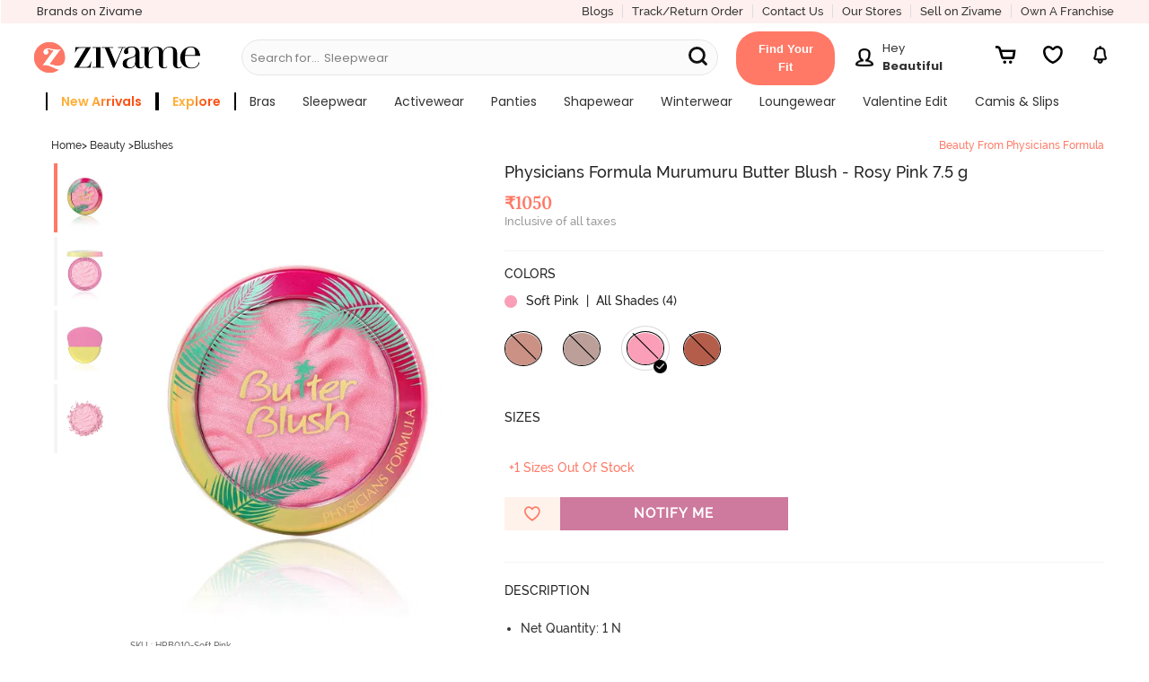

--- FILE ---
content_type: text/javascript; charset=utf-8
request_url: https://app.link/_r?sdk=web2.86.5&branch_key=key_live_eiaTzAaJXL4JauQXzujsMhemDwmKGIme&callback=branch_callback__0
body_size: 67
content:
/**/ typeof branch_callback__0 === 'function' && branch_callback__0("1543850004948415694");

--- FILE ---
content_type: image/svg+xml
request_url: https://cdn.zivame.com/media/home-icons/chevron-down.svg
body_size: -267
content:
<svg xmlns="http://www.w3.org/2000/svg" width="14" height="8" fill="none" viewBox="0 0 14 8"><g clip-path="url(#74yfbkn0ma)"><path fill="#000" d="m7.944 7.621 5.661-5.43c.253-.24.395-.568.395-.91 0-.34-.142-.668-.395-.909a1.376 1.376 0 0 0-1.883 0L6.997 4.906 2.27.372a1.376 1.376 0 0 0-1.883 0c-.25.242-.389.57-.387.91-.002.34.137.667.387.909l5.661 5.43c.25.243.592.379.948.379s.697-.136.948-.379z"/></g><defs><clipPath id="74yfbkn0ma"><path fill="#fff" d="M0 0h14v8H0z"/></clipPath></defs></svg>

--- FILE ---
content_type: application/x-javascript; charset=utf-8
request_url: https://connect.facebook.net/en_US/platform.Extensions.js
body_size: 59446
content:
/*1769320305,,JIT Construction: v1032424764,en_US*/

/**
 * Copyright (c) 2017-present, Facebook, Inc. All rights reserved.
 *
 * You are hereby granted a non-exclusive, worldwide, royalty-free license to use,
 * copy, modify, and distribute this software in source code or binary form for use
 * in connection with the web services and APIs provided by Facebook.
 *
 * As with any software that integrates with the Facebook platform, your use of
 * this software is subject to the Facebook Platform Policy
 * [http://developers.facebook.com/policy/]. This copyright notice shall be
 * included in all copies or substantial portions of the software.
 *
 * THE SOFTWARE IS PROVIDED "AS IS", WITHOUT WARRANTY OF ANY KIND, EXPRESS OR
 * IMPLIED, INCLUDING BUT NOT LIMITED TO THE WARRANTIES OF MERCHANTABILITY, FITNESS
 * FOR A PARTICULAR PURPOSE AND NONINFRINGEMENT. IN NO EVENT SHALL THE AUTHORS OR
 * COPYRIGHT HOLDERS BE LIABLE FOR ANY CLAIM, DAMAGES OR OTHER LIABILITY, WHETHER
 * IN AN ACTION OF CONTRACT, TORT OR OTHERWISE, ARISING FROM, OUT OF OR IN
 * CONNECTION WITH THE SOFTWARE OR THE USE OR OTHER DEALINGS IN THE SOFTWARE.
 */
try {(window.FBExtensions && !window.FBExtensions.__buffer) || (function() {  var apply = Function.prototype.apply;  function bindContext(fn, thisArg) {    return function _sdkBound() {      return apply.call(fn, thisArg, arguments);    };  }  var global = {    __type: 'JS_SDK_SANDBOX',    window: window,    document: window.document  };  var sandboxSafelist = [    'setTimeout',    'setInterval',    'clearTimeout',    'clearInterval'  ];  for (var i = 0; i < sandboxSafelist.length; i++) {    global[sandboxSafelist[i]] = bindContext(      window[sandboxSafelist[i]],      window    );  }  (function() {    var self = window;    var globalThis = this;    var __DEV__ = 0;    function emptyFunction() {};    var __transform_includes = {};    var __annotator, __bodyWrapper;    var __w, __t;    var undefined;    with (this) {      (function(e){var t={},n=function(t,n){if(!t&&!n)return null;var e={};return typeof t!="undefined"&&(e.type=t),typeof n!="undefined"&&(e.signature=n),e},r=function(t,r){return n(t&&/^[A-Z]/.test(t)?t:void 0,r&&(r.params&&r.params.length||r.returns)?"function("+(r.params?r.params.map(function(e){return/\?/.test(e)?"?"+e.replace("?",""):e}).join(","):"")+")"+(r.returns?":"+r.returns:""):void 0)},o=function(t,n,r){return t},a=function(t,n,o){if("typechecks"in __transform_includes){var e=r(n?n.name:void 0,o);e&&__w(t,e)}return t},i=function(t,n,r){return r.apply(t,n)},l=function(n,r,o,a,i){if(i){i.callId||(i.callId=i.module+":"+(i.line||0)+":"+(i.column||0));var e=i.callId;t[e]=(t[e]||0)+1}return o.apply(n,r)};typeof __transform_includes=="undefined"?(e.__annotator=o,e.__bodyWrapper=i):(e.__annotator=a,"codeusage"in __transform_includes?(e.__annotator=o,e.__bodyWrapper=l,e.__bodyWrapper.getCodeUsage=function(){return t},e.__bodyWrapper.clearCodeUsage=function(){t={}}):e.__bodyWrapper=i)})(typeof globalThis!="undefined"?globalThis:typeof global!="undefined"?global:typeof window!="undefined"?window:typeof this!="undefined"?this:typeof self!="undefined"?self:{});
(function(e){e.__t=function(e){return e[0]},e.__w=function(e){return e}})(typeof globalThis!="undefined"?globalThis:typeof global!="undefined"?global:typeof window!="undefined"?window:typeof this!="undefined"?this:typeof self!="undefined"?self:{});
(function(e){var t={},n=["global","require","requireDynamic","requireLazy","module","exports"],r=["global","require","importDefault","importNamespace","requireLazy","module","exports"],o=1,a=32,i=64,l=256,s={},u=Object.prototype.hasOwnProperty;function c(o,l){if(!u.call(t,o)){if(l===!0)return null;throw new Error("Module "+o+" has not been defined")}var s=t[o];if(s.resolved)return s;for(var c=s.special,_=s.factory.length,f=c&a?r.concat(s.deps):n.concat(s.deps),g=[],h,y=0;y<_;y++){switch(f[y]){case"module":h=s;break;case"exports":h=s.exports;break;case"global":h=e;break;case"require":h=d;break;case"requireDynamic":h=null;break;case"requireLazy":h=null;break;case"importDefault":h=m;break;case"importNamespace":h=p;break;default:typeof f[y]=="string"&&(h=d.call(null,f[y]))}g.push(h)}var C=s.factory.apply(e,g);return C&&(s.exports=C),c&i?s.exports!=null&&u.call(s.exports,"default")&&(s.defaultExport=s.exports.default):s.defaultExport=s.exports,s.resolved=!0,s}function d(e,t){var n=c(e,t);if(n)return n.defaultExport!==s?n.defaultExport:n.exports}function m(e){var t=c(e);if(t)return t.defaultExport!==s?t.defaultExport:null}function p(e){var t=c(e);if(t)return t.exports}function _(e,n,r,a){if(u.call(t,e)){var i=t[e].special||0;if(i&l)return}typeof r=="function"?(t[e]={factory:r,deps:n,defaultExport:s,exports:{},special:a||0,resolved:!1},a!=null&&a&o&&d.call(null,e)):t[e]={defaultExport:r,exports:r,resolved:!0}}function f(e,t,n){var r=c(e,!0);if(r){if(typeof t=="function")return t(d(e))}else if(typeof n=="function")return n()}_("ifRequireable",[],function(){return f},l),e.__d=_,e.require=d,e.importDefault=m,e.importNamespace=p,e.$RefreshReg$=function(){},e.$RefreshSig$=function(){return function(e){return e}}})(this);
__d("ES5FunctionPrototype",[],(function(t,n,r,o,a,i){var e={bind:function(t){for(var e=arguments.length,n=new Array(e>1?e-1:0),r=1;r<e;r++)n[r-1]=arguments[r];if(typeof this!="function")throw new TypeError("Bind must be called on a function");var o=this;function a(){return o.apply(t,n.concat(Array.prototype.slice.call(arguments)))}return a.displayName="bound:"+(o.displayName||o.name||"(?)"),a.toString=function(){return"bound: "+o},a}},l=e;i.default=l}),66);
__d("ES5StringPrototype",[],(function(t,n,r,o,a,i){var e={startsWith:function(t){var e=String(this);if(this==null)throw new TypeError("String.prototype.startsWith called on null or undefined");var n=arguments.length>1?Number(arguments[1]):0;isNaN(n)&&(n=0);var r=Math.min(Math.max(n,0),e.length);return e.indexOf(String(t),n)==r},endsWith:function(t){var e=String(this);if(this==null)throw new TypeError("String.prototype.endsWith called on null or undefined");var n=e.length,r=String(t),o=arguments.length>1?Number(arguments[1]):n;isNaN(o)&&(o=0);var a=Math.min(Math.max(o,0),n),i=a-r.length;return i<0?!1:e.lastIndexOf(r,i)==i},includes:function(t){if(this==null)throw new TypeError("String.prototype.contains called on null or undefined");var e=String(this),n=arguments.length>1?Number(arguments[1]):0;return isNaN(n)&&(n=0),e.indexOf(String(t),n)!=-1},repeat:function(t){if(this==null)throw new TypeError("String.prototype.repeat called on null or undefined");var e=String(this),n=t?Number(t):0;if(isNaN(n)&&(n=0),n<0||n===1/0)throw RangeError();if(n===1)return e;if(n===0)return"";for(var r="";n;)n&1&&(r+=e),(n>>=1)&&(e+=e);return r}},l=e;i.default=l}),66);
__d("ES6Array",[],(function(t,n,r,o,a,i){"use strict";function e(e){if(e==null)throw new TypeError("Object is null or undefined");var t=arguments[1],n=arguments[2],r=this,o=Object(e),a=typeof Symbol=="function"&&navigator.userAgent.indexOf("Trident/7.0")===-1&&typeof Symbol=="function"?Symbol.iterator:"@@iterator",i=typeof t=="function",l=typeof o[a]=="function",s=0,u,c;if(l){u=typeof r=="function"?new r:[];for(var d=o[a](),m;!(m=d.next()).done;)c=m.value,i&&(c=t.call(n,c,s)),u[s]=c,s+=1;return u.length=s,u}var p=o.length;for((isNaN(p)||p<0)&&(p=0),u=typeof r=="function"?new r(p):new Array(p);s<p;)c=o[s],i&&(c=t.call(n,c,s)),u[s]=c,s+=1;return u.length=s,u}var l={from:e},s=l;i.default=s}),66);
__d("ES6ArrayPrototype",[],(function(t,n,r,o,a,i){var e={find:function(n,r){if(this==null)throw new TypeError("Array.prototype.find called on null or undefined");if(typeof n!="function")throw new TypeError("predicate must be a function");var t=e.findIndex.call(this,n,r);return t===-1?void 0:this[t]},findIndex:function(t,n){if(this==null)throw new TypeError("Array.prototype.findIndex called on null or undefined");if(typeof t!="function")throw new TypeError("predicate must be a function");for(var e=Object(this),r=e.length>>>0,o=0;o<r;o++)if(t.call(n,e[o],o,e))return o;return-1},fill:function(t,n,r){if(this==null)throw new TypeError("Array.prototype.fill called on null or undefined");for(var e=Object(this),o=e.length>>>0,a=arguments[1],i=a>>0,l=i<0?Math.max(o+i,0):Math.min(i,o),s=arguments[2],u=s===void 0?o:s>>0,c=u<0?Math.max(o+u,0):Math.min(u,o);l<c;)e[l]=t,l++;return e}},l=e;i.default=l}),66);
__d("ES6Number",[],(function(t,n,r,o,a,i){var e=Math.pow(2,-52),l=Math.pow(2,53)-1,s=-1*l,u={isFinite:(function(e){function t(t){return e.apply(this,arguments)}return t.toString=function(){return e.toString()},t})(function(e){return typeof e=="number"&&isFinite(e)}),isNaN:(function(e){function t(t){return e.apply(this,arguments)}return t.toString=function(){return e.toString()},t})(function(e){return typeof e=="number"&&isNaN(e)}),isInteger:function(t){return u.isFinite(t)&&Math.floor(t)===t},isSafeInteger:function(t){return this.isFinite(t)&&t>=this.MIN_SAFE_INTEGER&&t<=this.MAX_SAFE_INTEGER&&Math.floor(t)===t},EPSILON:e,MAX_SAFE_INTEGER:l,MIN_SAFE_INTEGER:s},c=u;i.default=c}),66);
__d("ES6Object",[],(function(t,n,r,o,a,i){var e={}.hasOwnProperty,l={assign:function(n){if(n==null)throw new TypeError("Object.assign target cannot be null or undefined");n=Object(n);for(var t=0;t<(arguments.length<=1?0:arguments.length-1);t++){var r=t+1<1||arguments.length<=t+1?void 0:arguments[t+1];if(r!=null){r=Object(r);for(var o in r)e.call(r,o)&&(n[o]=r[o])}}return n},is:function(t,n){return t===n?t!==0||1/t===1/n:t!==t&&n!==n}},s=l;i.default=s}),66);
__d("ES5Array",[],(function(t,n,r,o,a,i){var e={isArray:function(t){return Object.prototype.toString.call(t)==="[object Array]"}},l=e;i.default=l}),66);
__d("ES5ArrayPrototype",[],(function(t,n,r,o,a,i){var e={indexOf:function(t,n){var e=n,r=this.length;for(e|=0,e<0&&(e+=r);e<r;e++)if(e in this&&this[e]===t)return e;return-1}},l=e;i.default=l}),66);
__d("ES7ArrayPrototype",["ES5Array","ES5ArrayPrototype"],(function(t,n,r,o,a,i){var e=n("ES5Array").isArray,l=n("ES5ArrayPrototype").indexOf;function s(e){return Math.min(Math.max(u(e),0),Number.MAX_SAFE_INTEGER)}function u(e){var t=Number(e);return isFinite(t)&&t!==0?c(t)*Math.floor(Math.abs(t)):t}function c(e){return e>=0?1:-1}function d(t){"use strict";if(t!==void 0&&e(this)&&!(typeof t=="number"&&isNaN(t)))return l.apply(this,arguments)!==-1;var n=Object(this),r=n.length?s(n.length):0;if(r===0)return!1;for(var o=arguments.length>1?u(arguments[1]):0,a=o<0?Math.max(r+o,0):o,i=isNaN(t)&&typeof t=="number";a<r;){var c=n[a];if(c===t||typeof c=="number"&&i&&isNaN(c))return!0;a++}return!1}var m={includes:d};a.exports=m}),null);
__d("ES7Object",[],(function(t,n,r,o,a,i){var e={}.hasOwnProperty,l={entries:function(n){if(n==null)throw new TypeError("Object.entries called on non-object");var t=[];for(var r in n)e.call(n,r)&&t.push([r,n[r]]);return t},values:function(n){if(n==null)throw new TypeError("Object.values called on non-object");var t=[];for(var r in n)e.call(n,r)&&t.push(n[r]);return t}},s=l;i.default=s}),66);
__d("ES7StringPrototype",[],(function(t,n,r,o,a,i){var e={trimLeft:function(){return this.replace(/^\s+/,"")},trimRight:function(){return this.replace(/\s+$/,"")}},l=e;i.default=l}),66);
/**
 * License: https://www.facebook.com/legal/license/t3hOLs8wlXy/
 */
__d("json3-3.3.2",[],(function(t,n,r,o,a,i){"use strict";var e={},l={exports:e},s;function u(){(function(){var n=typeof s=="function",r={function:!0,object:!0},o=r[typeof e]&&e&&!e.nodeType&&e,a=r[typeof window]&&window||this,i=o&&r[typeof l]&&l&&!l.nodeType&&typeof t=="object"&&t;i&&(i.global===i||i.window===i||i.self===i)&&(a=i);function u(e,t){e||(e=a.Object()),t||(t=a.Object());var n=e.Number||a.Number,o=e.String||a.String,i=e.Object||a.Object,l=e.Date||a.Date,s=e.SyntaxError||a.SyntaxError,c=e.TypeError||a.TypeError,d=e.Math||a.Math,m=e.JSON||a.JSON;typeof m=="object"&&m&&(t.stringify=m.stringify,t.parse=m.parse);var p=i.prototype,_=p.toString,f,g,h,y=new l(-0xc782b5b800cec);try{y=y.getUTCFullYear()==-109252&&y.getUTCMonth()===0&&y.getUTCDate()===1&&y.getUTCHours()==10&&y.getUTCMinutes()==37&&y.getUTCSeconds()==6&&y.getUTCMilliseconds()==708}catch(e){}function C(e){if(C[e]!==h)return C[e];var r;if(e=="bug-string-char-index")r=!1;else if(e=="json")r=C("json-stringify")&&C("json-parse");else{var a,i='{"a":[1,true,false,null,"\\u0000\\b\\n\\f\\r\\t"]}';if(e=="json-stringify"){var s=t.stringify,u=typeof s=="function"&&y;if(u){(a=function(){return 1}).toJSON=a;try{u=s(0)==="0"&&s(new n)==="0"&&s(new o)=='""'&&s(_)===h&&s(h)===h&&s()===h&&s(a)==="1"&&s([a])=="[1]"&&s([h])=="[null]"&&s(null)=="null"&&s([h,_,null])=="[null,null,null]"&&s({a:[a,!0,!1,null,"\0\b\n\f\r	"]})==i&&s(null,a)==="1"&&s([1,2],null,1)=="[\n 1,\n 2\n]"&&s(new l(-864e13))=='"-271821-04-20T00:00:00.000Z"'&&s(new l(864e13))=='"+275760-09-13T00:00:00.000Z"'&&s(new l(-621987552e5))=='"-000001-01-01T00:00:00.000Z"'&&s(new l(-1))=='"1969-12-31T23:59:59.999Z"'}catch(e){u=!1}}r=u}if(e=="json-parse"){var c=t.parse;if(typeof c=="function")try{if(c("0")===0&&!c(!1)){a=c(i);var d=a.a.length==5&&a.a[0]===1;if(d){try{d=!c('"	"')}catch(e){}if(d)try{d=c("01")!==1}catch(e){}if(d)try{d=c("1.")!==1}catch(e){}}}}catch(e){d=!1}r=d}}return C[e]=!!r}if(!C("json")){var b="[object Function]",v="[object Date]",S="[object Number]",R="[object String]",L="[object Array]",E="[object Boolean]",k=C("bug-string-char-index");if(!y)var I=d.floor,T=[0,31,59,90,120,151,181,212,243,273,304,334],D=function(e,t){return T[t]+365*(e-1970)+I((e-1969+(t=+(t>1)))/4)-I((e-1901+t)/100)+I((e-1601+t)/400)};if((f=p.hasOwnProperty)||(f=function(e){var t={},n;return(t.__proto__=null,t.__proto__={toString:1},t).toString!=_?f=function(e){var t=this.__proto__,n=e in(this.__proto__=null,this);return this.__proto__=t,n}:(n=t.constructor,f=function(e){var t=(this.constructor||n).prototype;return e in this&&!(e in t&&this[e]===t[e])}),t=null,f.call(this,e)}),g=function(e,t){var n=0,o,a,i;(o=function(){this.valueOf=0}).prototype.valueOf=0,a=new o;for(i in a)f.call(a,i)&&n++;return o=a=null,n?n==2?g=function(e,t){var n={},r=_.call(e)==b,o;for(o in e)!(r&&o=="prototype")&&!f.call(n,o)&&(n[o]=1)&&f.call(e,o)&&t(o)}:g=function(e,t){var n=_.call(e)==b,r,o;for(r in e)!(n&&r=="prototype")&&f.call(e,r)&&!(o=r==="constructor")&&t(r);(o||f.call(e,r="constructor"))&&t(r)}:(a=["valueOf","toString","toLocaleString","propertyIsEnumerable","isPrototypeOf","hasOwnProperty","constructor"],g=function(e,t){var n=_.call(e)==b,o,i,l=!n&&typeof e.constructor!="function"&&r[typeof e.hasOwnProperty]&&e.hasOwnProperty||f;for(o in e)!(n&&o=="prototype")&&l.call(e,o)&&t(o);for(i=a.length;o=a[--i];l.call(e,o)&&t(o));}),g(e,t)},!C("json-stringify")){var x={92:"\\\\",34:'\\"',8:"\\b",12:"\\f",10:"\\n",13:"\\r",9:"\\t"},$="000000",P=function(e,t){return($+(t||0)).slice(-e)},N="\\u00",M=function(e){for(var t='"',n=0,r=e.length,o=!k||r>10,a=o&&(k?e.split(""):e);n<r;n++){var i=e.charCodeAt(n);switch(i){case 8:case 9:case 10:case 12:case 13:case 34:case 92:t+=x[i];break;default:if(i<32){t+=N+P(2,i.toString(16));break}t+=o?a[n]:e.charAt(n)}}return t+'"'},w=function(e,t,n,r,o,a,i){var l,s,u,d,m,p,y,C,b,k,T,x,$,N,A,F;try{l=t[e]}catch(e){}if(typeof l=="object"&&l)if(s=_.call(l),s==v&&!f.call(l,"toJSON"))if(l>-1/0&&l<1/0){if(D){for(m=I(l/864e5),u=I(m/365.2425)+1970-1;D(u+1,0)<=m;u++);for(d=I((m-D(u,0))/30.42);D(u,d+1)<=m;d++);m=1+m-D(u,d),p=(l%864e5+864e5)%864e5,y=I(p/36e5)%24,C=I(p/6e4)%60,b=I(p/1e3)%60,k=p%1e3}else u=l.getUTCFullYear(),d=l.getUTCMonth(),m=l.getUTCDate(),y=l.getUTCHours(),C=l.getUTCMinutes(),b=l.getUTCSeconds(),k=l.getUTCMilliseconds();l=(u<=0||u>=1e4?(u<0?"-":"+")+P(6,u<0?-u:u):P(4,u))+"-"+P(2,d+1)+"-"+P(2,m)+"T"+P(2,y)+":"+P(2,C)+":"+P(2,b)+"."+P(3,k)+"Z"}else l=null;else typeof l.toJSON=="function"&&(s!=S&&s!=R&&s!=L||f.call(l,"toJSON"))&&(l=l.toJSON(e));if(n&&(l=n.call(t,e,l)),l===null)return"null";if(s=_.call(l),s==E)return""+l;if(s==S)return l>-1/0&&l<1/0?""+l:"null";if(s==R)return M(""+l);if(typeof l=="object"){for(N=i.length;N--;)if(i[N]===l)throw c();if(i.push(l),T=[],A=a,a+=o,s==L){for($=0,N=l.length;$<N;$++)x=w($,l,n,r,o,a,i),T.push(x===h?"null":x);F=T.length?o?"[\n"+a+T.join(",\n"+a)+"\n"+A+"]":"["+T.join(",")+"]":"[]"}else g(r||l,function(e){var t=w(e,l,n,r,o,a,i);t!==h&&T.push(M(e)+":"+(o?" ":"")+t)}),F=T.length?o?"{\n"+a+T.join(",\n"+a)+"\n"+A+"}":"{"+T.join(",")+"}":"{}";return i.pop(),F}};t.stringify=function(e,t,n){var o,a,i,l;if(r[typeof t]&&t){if((l=_.call(t))==b)a=t;else if(l==L){i={};for(var s=0,u=t.length,c;s<u;c=t[s++],l=_.call(c),(l==R||l==S)&&(i[c]=1));}}if(n)if((l=_.call(n))==S){if((n-=n%1)>0)for(o="",n>10&&(n=10);o.length<n;o+=" ");}else l==R&&(o=n.length<=10?n:n.slice(0,10));return w("",(c={},c[""]=e,c),a,i,o,"",[])}}if(!C("json-parse")){var A=o.fromCharCode,F={92:"\\",34:'"',47:"/",98:"\b",116:"	",110:"\n",102:"\f",114:"\r"},O,B,W=function(){throw O=B=null,s()},q=function(){for(var e=B,t=e.length,n,r,o,a,i;O<t;)switch(i=e.charCodeAt(O),i){case 9:case 10:case 13:case 32:O++;break;case 123:case 125:case 91:case 93:case 58:case 44:return n=k?e.charAt(O):e[O],O++,n;case 34:for(n="@",O++;O<t;)if(i=e.charCodeAt(O),i<32)W();else if(i==92)switch(i=e.charCodeAt(++O),i){case 92:case 34:case 47:case 98:case 116:case 110:case 102:case 114:n+=F[i],O++;break;case 117:for(r=++O,o=O+4;O<o;O++)i=e.charCodeAt(O),i>=48&&i<=57||i>=97&&i<=102||i>=65&&i<=70||W();n+=A("0x"+e.slice(r,O));break;default:W()}else{if(i==34)break;for(i=e.charCodeAt(O),r=O;i>=32&&i!=92&&i!=34;)i=e.charCodeAt(++O);n+=e.slice(r,O)}if(e.charCodeAt(O)==34)return O++,n;W();default:if(r=O,i==45&&(a=!0,i=e.charCodeAt(++O)),i>=48&&i<=57){for(i==48&&(i=e.charCodeAt(O+1),i>=48&&i<=57)&&W(),a=!1;O<t&&(i=e.charCodeAt(O),i>=48&&i<=57);O++);if(e.charCodeAt(O)==46){for(o=++O;o<t&&(i=e.charCodeAt(o),i>=48&&i<=57);o++);o==O&&W(),O=o}if(i=e.charCodeAt(O),i==101||i==69){for(i=e.charCodeAt(++O),(i==43||i==45)&&O++,o=O;o<t&&(i=e.charCodeAt(o),i>=48&&i<=57);o++);o==O&&W(),O=o}return+e.slice(r,O)}if(a&&W(),e.slice(O,O+4)=="true")return O+=4,!0;if(e.slice(O,O+5)=="false")return O+=5,!1;if(e.slice(O,O+4)=="null")return O+=4,null;W()}return"$"},U=function(e){var t,n;if(e=="$"&&W(),typeof e=="string"){if((k?e.charAt(0):e[0])=="@")return e.slice(1);if(e=="["){for(t=[];e=q(),e!="]";n||(n=!0))n&&(e==","?(e=q(),e=="]"&&W()):W()),e==","&&W(),t.push(U(e));return t}else if(e=="{"){for(t={};e=q(),e!="}";n||(n=!0))n&&(e==","?(e=q(),e=="}"&&W()):W()),(e==","||typeof e!="string"||(k?e.charAt(0):e[0])!="@"||q()!=":")&&W(),t[e.slice(1)]=U(q());return t}W()}return e},V=function(e,t,n){var r=H(e,t,n);r===h?delete e[t]:e[t]=r},H=function(e,t,n){var r=e[t],o;if(typeof r=="object"&&r)if(_.call(r)==L)for(o=r.length;o--;)V(r,o,n);else g(r,function(e){V(r,e,n)});return n.call(e,t,r)};t.parse=function(e,t){var n,r;return O=0,B=""+e,n=U(q()),q()!="$"&&W(),O=B=null,t&&_.call(t)==b?H((r={},r[""]=n,r),"",t):n}}}return t.runInContext=u,t}if(o&&!n)u(a,o);else{var c=a.JSON,d=a.JSON3,m=!1,p=u(a,a.JSON3={noConflict:function(){return m||(m=!0,a.JSON=c,a.JSON3=d,c=d=null),p}});a.JSON={parse:p.parse,stringify:p.stringify}}}).call(this)}var c=!1;function d(){return c||(c=!0,u()),l.exports}function m(e){switch(e){case void 0:return d()}}a.exports=m}),null);
__d("json3",["json3-3.3.2"],(function(t,n,r,o,a,i){a.exports=n("json3-3.3.2")()}),null);
__d("ES",["ES5FunctionPrototype","ES5StringPrototype","ES6Array","ES6ArrayPrototype","ES6Number","ES6Object","ES7ArrayPrototype","ES7Object","ES7StringPrototype","json3"],(function(t,n,r,o,a,i,l){var e={}.toString,s={"JSON.stringify":r("json3").stringify,"JSON.parse":r("json3").parse},u={"Function.prototype":r("ES5FunctionPrototype"),"String.prototype":r("ES5StringPrototype")},c={Object:r("ES6Object"),"Array.prototype":r("ES6ArrayPrototype"),Number:r("ES6Number"),Array:r("ES6Array")},d={Object:r("ES7Object"),"String.prototype":r("ES7StringPrototype"),"Array.prototype":r("ES7ArrayPrototype")};function m(e){for(var t in e)if(Object.prototype.hasOwnProperty.call(e,t)){var n=e[t],r=t.split(".");if(r.length===2){var o=r[0],a=r[1];if(!o||!a||!window[o]||!window[o][a]){var i=o?window[o]:"-",l=o&&window[o]&&a?window[o][a]:"-";throw new Error("Unexpected state (t11975770): "+(o+", "+a+", "+i+", "+l+", "+t))}}var u=r.length===2?window[r[0]][r[1]]:window[t];for(var c in n)if(Object.prototype.hasOwnProperty.call(n,c)){if(typeof n[c]!="function"){s[t+"."+c]=n[c];continue}var d=u[c];s[t+"."+c]=d&&/\{\s+\[native code\]\s\}/.test(d)?d:n[c]}}}m(u),m(c),m(d);function p(t,n,r){var o=r?e.call(t).slice(8,-1)+".prototype":t,a;if(Array.isArray(t))if(typeof o=="string")a=s[o+"."+n];else throw new Error("Can't polyfill "+n+" directly on an Array.");else if(typeof o=="string")a=s[o+"."+n];else{if(typeof t=="string")throw new Error("Can't polyfill "+n+" directly on a string.");a=t[n]}if(typeof a=="function"){for(var i=arguments.length,l=new Array(i>3?i-3:0),u=3;u<i;u++)l[u-3]=arguments[u];return a.apply(t,l)}else if(a)return a;throw new Error("Polyfill "+o+" does not have implementation of "+n)}l.default=p}),98);
__d("ES5Object",[],(function(t,n,r,o,a,i){var e={}.hasOwnProperty,l={create:function(t){var e=typeof t;if(e!="object"&&e!="function")throw new TypeError("Object prototype may only be a Object or null");var n={};return Object.setPrototypeOf(n,t),n},keys:function(n){var t=typeof n;if(t!="object"&&t!="function"||n===null)throw new TypeError("Object.keys called on non-object");var r=[];for(var o in n)e.call(n,o)&&r.push(o);return r},freeze:function(t){return t},isFrozen:function(){return!1},seal:function(t){return t}},s=l;i.default=s}),66);
__d("sdk.babelHelpers",["ES5FunctionPrototype","ES5Object","ES6Object"],(function(t,n,r,o,a,i){var e={},l=Object.prototype.hasOwnProperty;e.inheritsLoose=function(e,t){return n("ES6Object").assign(e,t),e.prototype=n("ES5Object").create(t&&t.prototype),e.prototype.constructor=e,e.__superConstructor__=t,t},e.inherits=e.inheritsLoose,e.wrapNativeSuper=function(t){var n=typeof Map=="function"?new Map:void 0;return e.wrapNativeSuper=function(t){if(t===null)return null;if(typeof t!="function")throw new TypeError("Super expression must either be null or a function");if(n!==void 0){if(n.has(t))return n.get(t);n.set(t,r)}e.inheritsLoose(r,t);function r(){t.apply(this,arguments)}return r},e.wrapNativeSuper(t)},e.assertThisInitialized=function(e){if(e===void 0)throw new ReferenceError("this hasn't been initialised - super() hasn't been called");return e},e._extends=n("ES6Object").assign,e.extends=e._extends,e.construct=function(e,t){var n=[null];return n.push.apply(n,t),new(Function.prototype.bind.apply(e,n))},e.objectWithoutPropertiesLoose=function(e,t){var n={};for(var r in e)!l.call(e,r)||t.indexOf(r)>=0||(n[r]=e[r]);return n},e.objectWithoutProperties=e.objectWithoutPropertiesLoose,e.taggedTemplateLiteralLoose=function(e,t){return t||(t=e.slice(0)),e.raw=t,e},e.bind=n("ES5FunctionPrototype").bind,a.exports=e}),null);var ES=require('ES');var babelHelpers=require('sdk.babelHelpers');(function(e,t){var n="keys",r="values",o="entries",a=(function(){var e=l(Array),a;return e||(a=(function(){"use strict";function e(e,t){this.$1=e,this.$2=t,this.$3=0}var a=e.prototype;return a.next=function(){if(this.$1==null)return{value:t,done:!0};var e=this.$1,a=this.$1.length,i=this.$3,l=this.$2;if(i>=a)return this.$1=t,{value:t,done:!0};if(this.$3=i+1,l===n)return{value:i,done:!1};if(l===r)return{value:e[i],done:!1};if(l===o)return{value:[i,e[i]],done:!1}},a[typeof Symbol=="function"?Symbol.iterator:"@@iterator"]=function(){return this},e})()),{keys:e?function(e){return e.keys()}:function(e){return new a(e,n)},values:e?function(e){return e.values()}:function(e){return new a(e,r)},entries:e?function(e){return e.entries()}:function(e){return new a(e,o)}}})(),i=(function(){var e=l(String),n;return e||(n=(function(){"use strict";function e(e){this.$1=e,this.$2=0}var n=e.prototype;return n.next=function(){if(this.$1==null)return{value:t,done:!0};var e=this.$2,n=this.$1,r=n.length;if(e>=r)return this.$1=t,{value:t,done:!0};var o,a=n.charCodeAt(e);if(a<55296||a>56319||e+1===r)o=n[e];else{var i=n.charCodeAt(e+1);i<56320||i>57343?o=n[e]:o=n[e]+n[e+1]}return this.$2=e+o.length,{value:o,done:!1}},n[typeof Symbol=="function"?Symbol.iterator:"@@iterator"]=function(){return this},e})()),{keys:function(){throw TypeError("Strings default iterator doesn't implement keys.")},values:e?function(e){return e[typeof Symbol=="function"?Symbol.iterator:"@@iterator"]()}:function(e){return new n(e)},entries:function(){throw TypeError("Strings default iterator doesn't implement entries.")}}})();function l(e){return typeof e.prototype[typeof Symbol=="function"?Symbol.iterator:"@@iterator"]=="function"&&typeof e.prototype.values=="function"&&typeof e.prototype.keys=="function"&&typeof e.prototype.entries=="function"}var s=(function(){"use strict";function e(e,t){this.$1=e,this.$2=t,this.$3=Object.keys(e),this.$4=0}var a=e.prototype;return a.next=function(){var e=this.$3.length,a=this.$4,i=this.$2,l=this.$3[a];if(a>=e)return this.$1=t,{value:t,done:!0};if(this.$4=a+1,i===n)return{value:l,done:!1};if(i===r)return{value:this.$1[l],done:!1};if(i===o)return{value:[l,this.$1[l]],done:!1}},a[typeof Symbol=="function"?Symbol.iterator:"@@iterator"]=function(){return this},e})(),u={keys:function(t){return new s(t,n)},values:function(t){return new s(t,r)},entries:function(t){return new s(t,o)}};function c(e,t){return typeof e=="string"?i[t||r](e):Array.isArray(e)?a[t||r](e):e[typeof Symbol=="function"?Symbol.iterator:"@@iterator"]?e[typeof Symbol=="function"?Symbol.iterator:"@@iterator"]():u[t||o](e)}ES("Object","assign",!1,c,{KIND_KEYS:n,KIND_VALUES:r,KIND_ENTRIES:o,keys:function(t){return c(t,n)},values:function(t){return c(t,r)},entries:function(t){return c(t,o)},generic:u.entries}),e.FB_enumerate=c})(typeof global=="object"?global:typeof this=="object"?this:typeof window=="object"?window:typeof self=="object"?self:{});
(function(e,t){var n=e.window||e;function r(){return"f"+(Math.random()*(1<<30)).toString(16).replace(".","")}function o(e){var t=e?e.ownerDocument||e:document,r=t.defaultView||n;return!!(e&&(typeof r.Node=="function"?e instanceof r.Node:typeof e=="object"&&typeof e.nodeType=="number"&&typeof e.nodeName=="string"))}function a(e){var t=n[e];if(t==null||typeof n.Symbol!="function")return!0;var r=t.prototype;return t==null||typeof t!="function"||typeof r.clear!="function"||new t().size!==0||typeof r.keys!="function"||typeof r.forEach!="function"}var i=e.FB_enumerate,l=(function(){if(!a("Map"))return n.Map;var e="key",l="value",s="key+value",u="$map_",c,d="IE_HASH_",m=(function(){"use strict";function n(e){if(!h(this))throw new TypeError("Wrong map object type.");if(g(this),e!=null)for(var t=i(e),n;!(n=t.next()).done;){if(!h(n.value))throw new TypeError("Expected iterable items to be pair objects.");this.set(n.value[0],n.value[1])}}var r=n.prototype;return r.clear=function(){g(this)},r.has=function(t){var e=_(this,t);return!!(e!=null&&this._mapData[e])},r.set=function(t,n){var e=_(this,t);return e!=null&&this._mapData[e]?this._mapData[e][1]=n:(e=this._mapData.push([t,n])-1,f(this,t,e),this.size+=1),this},r.get=function(n){var e=_(this,n);return e==null?t:this._mapData[e][1]},r.delete=function(n){var e=_(this,n);return e!=null&&this._mapData[e]?(f(this,n,t),this._mapData[e]=t,this.size-=1,!0):!1},r.entries=function(){return new p(this,s)},r.keys=function(){return new p(this,e)},r.values=function(){return new p(this,l)},r.forEach=function(n,r){if(typeof n!="function")throw new TypeError("Callback must be callable.");for(var e=ES(n,"bind",!0,r||t),o=this._mapData,a=0;a<o.length;a++){var i=o[a];i!=null&&e(i[1],i[0],this)}},r[typeof Symbol=="function"?Symbol.iterator:"@@iterator"]=function(){return this.entries()},n})(),p=(function(){"use strict";function n(t,n){if(!(h(t)&&t._mapData))throw new TypeError("Object is not a map.");if([e,s,l].indexOf(n)===-1)throw new Error("Invalid iteration kind.");this._map=t,this._nextIndex=0,this._kind=n}var r=n.prototype;return r.next=function(){if(!this instanceof m)throw new TypeError("Expected to be called on a MapIterator.");var n=this._map,r=this._nextIndex,o=this._kind;if(n==null)return y(t,!0);for(var a=n._mapData;r<a.length;){var i=a[r];if(r+=1,this._nextIndex=r,i){if(o===e)return y(i[0],!1);if(o===l)return y(i[1],!1);if(o)return y(i,!1)}}return this._map=t,y(t,!0)},r[typeof Symbol=="function"?Symbol.iterator:"@@iterator"]=function(){return this},n})();function _(e,n){if(h(n)){var r=S(n);return r?e._objectIndex[r]:t}else{var o=u+n;return typeof n=="string"?e._stringIndex[o]:e._otherIndex[o]}}function f(e,t,n){var r=n==null;if(h(t)){var o=S(t);o||(o=R(t)),r?delete e._objectIndex[o]:e._objectIndex[o]=n}else{var a=u+t;typeof t=="string"?r?delete e._stringIndex[a]:e._stringIndex[a]=n:r?delete e._otherIndex[a]:e._otherIndex[a]=n}}function g(e){e._mapData=[],e._objectIndex={},e._stringIndex={},e._otherIndex={},e.size=0}function h(e){return e!=null&&(typeof e=="object"||typeof e=="function")}function y(e,t){return{value:e,done:t}}m.__isES5=(function(){try{return Object.defineProperty({},"__.$#x",{}),!0}catch(e){return!1}})();function C(e){return!m.__isES5||!Object.isExtensible?!0:Object.isExtensible(e)}function b(e){var t;switch(e.nodeType){case 1:t=e.uniqueID;break;case 9:t=e.documentElement.uniqueID;break;default:return null}return t?d+t:null}var v=r();function S(e){if(e[v])return e[v];if(!m.__isES5&&e.propertyIsEnumerable&&e.propertyIsEnumerable[v])return e.propertyIsEnumerable[v];if(!m.__isES5&&o(e)&&b(e))return b(e);if(!m.__isES5&&e[v])return e[v]}var R=(function(){var e=Object.prototype.propertyIsEnumerable,t=0;return function(r){if(C(r)){if(t+=1,m.__isES5)Object.defineProperty(r,v,{enumerable:!1,writable:!1,configurable:!1,value:t});else if(r.propertyIsEnumerable)r.propertyIsEnumerable=function(){return e.apply(this,arguments)},r.propertyIsEnumerable[v]=t;else if(o(r))r[v]=t;else throw new Error("Unable to set a non-enumerable property on object.");return t}else throw new Error("Non-extensible objects are not allowed as keys.")}})();return __annotator(m,{name:"Map"})})(),s=(function(){if(!a("Set"))return n.Set;var e=(function(){"use strict";function e(e){if(this==null||typeof this!="object"&&typeof this!="function")throw new TypeError("Wrong set object type.");if(t(this),e!=null)for(var n=i(e),r;!(r=n.next()).done;)this.add(r.value)}var n=e.prototype;return n.add=function(t){return this._map.set(t,t),this.size=this._map.size,this},n.clear=function(){t(this)},n.delete=function(t){var e=this._map.delete(t);return this.size=this._map.size,e},n.entries=function(){return this._map.entries()},n.forEach=function(t){for(var e=arguments[1],n=this._map.keys(),r;!(r=n.next()).done;)t.call(e,r.value,r.value,this)},n.has=function(t){return this._map.has(t)},n.values=function(){return this._map.values()},n.keys=function(){return this.values()},n[typeof Symbol=="function"?Symbol.iterator:"@@iterator"]=function(){return this.values()},e})();function t(e){e._map=new l,e.size=e._map.size}return __annotator(e,{name:"Set"})})();e.Map=l,e.Set=s})(typeof globalThis!="undefined"?globalThis:typeof global!="undefined"?global:typeof window!="undefined"?window:typeof this!="undefined"?this:typeof self!="undefined"?self:{});      __d("cr:1078",[],function(g,r,rd,rl,m,e){m.exports=null;});__d("cr:1080",[],function(g,r,rd,rl,m,e){m.exports=require("unexpectedUseInComet");});__d("cr:1126",[],function(g,r,rd,rl,m,e){m.exports=require("TimeSliceImpl");});__d("cr:806696",[],function(g,r,rd,rl,m,e){m.exports=require("clearTimeoutBlue");});__d("cr:7386",[],function(g,r,rd,rl,m,e){m.exports=require("clearTimeoutWWW");});__d("cr:3725",[],function(g,r,rd,rl,m,e){m.exports=require("clearTimeoutWWWOrMobile");});__d("cr:986633",[],function(g,r,rd,rl,m,e){m.exports=require("setTimeoutAcrossTransitionsBlue");});__d("cr:7391",[],function(g,r,rd,rl,m,e){m.exports=require("setTimeoutAcrossTransitionsWWW");});__d("cr:807042",[],function(g,r,rd,rl,m,e){m.exports=require("setTimeoutBlue");});__d("cr:7390",[],function(g,r,rd,rl,m,e){m.exports=require("setTimeoutWWW");});__d("cr:4344",[],function(g,r,rd,rl,m,e){m.exports=require("setTimeoutWWWOrMobile");});__d("cr:6640",[],function(g,r,rd,rl,m,e){m.exports=require("PromiseImpl");});__d("PromiseUsePolyfillSetImmediateGK",[],{"www_always_use_polyfill_setimmediate":false});__d("ImmediateImplementationExperiments",[],{"prefer_message_channel":true});__d("BrowserExtensionsAutofillConfig",[],{"allowedTags":["name","honorific-prefix","given-name","additional-name","family-name","honorific-suffix","street-address","address-line1","address-line2","address-line3","address-level1","address-level2","address-level3","address-level4","country","country-name","postal-code","tel","tel-country-code","tel-national","tel-area-code","tel-local","tel-local-prefix","tel-local-suffix","email"],"replaceSelectors":[],"offerSelectors":[],"credentialTags":[],"allAutocompleteTags":["name","honorific-prefix","given-name","additional-name","family-name","honorific-suffix","nickname","organization-title","username","new-password","current-password","organization","street-address","address-line1","address-line2","address-line3","address-level4","address-level3","address-level2","address-level1","country","country-name","postal-code","cc-name","cc-given-name","cc-additional-name","cc-family-name","cc-number","cc-exp","cc-exp-month","cc-exp-year","cc-csc","cc-type","transaction-currency","transaction-amount","language","bday","bday-day","bday-month","bday-year","sex","url","photo","email","tel","tel-country-code","tel-national","tel-area-code","tel-local","tel-local-prefix","tel-local-suffix","tel-extension","impp"]});__d("JSSDKConfig",[],{"features":{"allow_non_canvas_app_events":false,"error_handling":{"rate":4},"e2e_ping_tracking":{"rate":0.1},"xd_timeout":{"rate":1,"value":60000},"use_bundle":false,"should_log_response_error":true,"popup_blocker_scribe_logging":{"rate":100},"https_only_enforce_starting":2538809200000,"https_only_learn_more":"https:\/\/developers.facebook.com\/blog\/post\/2018\/06\/08\/enforce-https-facebook-login\/","https_only_scribe_logging":{"rate":1},"log_perf":{"rate":0.001},"use_x_xd":{"rate":100},"cache_auth_response":{"rate":100},"oauth_funnel_logger_version":1,"force_popup_to_canvas_apps_with_id":[],"force_popup_to_all_canvas_app":false,"max_oauth_dialog_retries":{"rate":100,"value":10},"plugin_tags_blacklist":[],"idle_callback_wait_time_ms":3000,"chat_plugin_facade_timeout_ms":8000,"chat_plugin_facade_enabled_pageids":["102493178867330","107331571710078","1032787970130843","107771111665395","261907812360345","101305975654752","275483104252055","101664622285042","112682113428700","271628573687012","385757598521443","100545935690488"],"should_enable_ig_login_status_fetch":true,"log_cookies_usage":{"rate":0.1},"allow_shadow_dom_for_apps_with_id":[520916077950649,152351391599356,132081130190180,468663283258845,409976882430412,189845245141894,360467581347,274266067164],"allow_shadow_dom":true,"use_extended_dialog_path":{"rate":100},"use_oauth_subdomain":{"rate":10}}});__d("JSSDKRuntimeConfig",[],{"locale":"en_US","revision":"1032424764","rtl":false,"sdkab":null,"sdkns":"","sdkurl":"https:\/\/connect.facebook.net\/en_US\/platform.Extensions.js","scribeurl":"https:\/\/www.facebook.com\/platform\/scribe_endpoint.php\/"});__d("UrlMapConfig",[],{"www":"www.facebook.com","m":"m.facebook.com","business":"business.facebook.com","api":"api.facebook.com","api_read":"api-read.facebook.com","graph":"graph.facebook.com","an":"an.facebook.com","oauth":"oauth.facebook.com","fbcdn":"static.xx.fbcdn.net","cdn":"staticxx.facebook.com","graph_facebook":"graph.facebook.com","graph_gaming":"graph.fb.gg","graph_instagram":"graph.instagram.com","www_instagram":"www.instagram.com","social_plugin":"socialplugin.facebook.net"});__d("TimeSliceInteractionSV",[],{"on_demand_reference_counting":{"thing":true},"on_demand_profiling_counters":{"thing":true},"default_rate":1000,"lite_default_rate":100,"interaction_to_lite_coinflip":{"ADS_INTERFACES_INTERACTION":0,"ads_perf_scenario":0,"ads_wait_time":0,"Event":1},"interaction_to_coinflip":{"ADS_INTERFACES_INTERACTION":1,"ads_perf_scenario":1,"ads_wait_time":1,"Event":100},"enable_heartbeat":{"thing":false},"maxBlockMergeDuration":0,"maxBlockMergeDistance":0,"enable_banzai_stream":true,"user_timing_coinflip":50,"banzai_stream_coinflip":0,"compression_enabled":true,"ref_counting_fix":{"thing":false},"ref_counting_cont_fix":{"thing":false},"also_record_new_timeslice_format":{"thing":false},"force_async_request_tracing_on":{"thing":false}});__d("BrowserExtensionsConfig",[],{"payment_request_validator_disabled":["1543781662564215"],"meta_tag_init_enabled":false,"meta_tag_init_app_ids":[],"can_browser_pay":true,"domain_blacklist":["myaccount.nytimes.com"]});__d("UriNeedRawQuerySVConfig",[],{"uris":["dms.netmng.com","doubleclick.net","r.msn.com","watchit.sky.com","graphite.instagram.com","www.kfc.co.th","learn.pantheon.io","www.landmarkshops.in","www.ncl.com","s0.wp.com","www.tatacliq.com","bs.serving-sys.com","kohls.com","lazada.co.th","xg4ken.com","technopark.ru","officedepot.com.mx","bestbuy.com.mx","booking.com","nibio.no","myworkdayjobs.com","united-united.com","gcc.gnu.org"]});      __d("performance",[],(function(t,n,r,o,a,i){"use strict";var e=t.performance||t.msPerformance||t.webkitPerformance||{},l=e;i.default=l}),66);
__d("performanceNow",["performance"],(function(t,n,r,o,a,i,l){var e,s;if((e||(e=r("performance"))).now)s=function(){return(e||(e=r("performance"))).now()};else{var u=t._cstart,c=Date.now(),d=typeof u=="number"&&u<c?u:c,m=0;s=function(){var e=Date.now(),t=e-d;return t<m&&(d-=m-t,t=e-d),m=t,t}}var p=s;l.default=p}),98);
__d("removeFromArray",[],(function(t,n,r,o,a,i){"use strict";function e(e,t){var n=e.indexOf(t);n!==-1&&e.splice(n,1)}i.default=e}),66);
__d("fb-error",["performanceNow","removeFromArray"],function(t,n,r,o,a,i){"use strict";var e,l={PREVIOUS_FILE:1,PREVIOUS_FRAME:2,PREVIOUS_DIR:3,FORCED_KEY:4};function s(e){var t=new Error(e);if(t.stack===void 0)try{throw t}catch(e){}t.messageFormat=e;for(var n=arguments.length,r=new Array(n>1?n-1:0),o=1;o<n;o++)r[o-1]=arguments[o];return t.messageParams=r.map(function(e){return String(e)}),t.taalOpcodes=[l.PREVIOUS_FRAME],t}var u=!1,c={errorListener:function(n){var e=t.console,r=e[n.type]?n.type:"error";if(n.type==="fatal"||r==="error"&&!u){var o=n.message;e.error("ErrorUtils caught an error:\n\n"+o+"\n\nSubsequent non-fatal errors won't be logged; see https://fburl.com/debugjs.",n),u=!0}}},d={skipDupErrorGuard:!1},m={config:d,setup:_},p=!1;function _(e){p===!1&&(p=!0,m.config=Object.freeze(e))}var f={access_token:null},g=6,h=6e4,y=10*h,C=new Map,b=0;function v(){var t=(e||(e=n("performanceNow")))();if(t>b+h){var r=t-y;for(var o of C){var a=o[0],i=o[1];i.lastAccessed<r&&C.delete(a)}b=t}}function S(t){v();var r=(e||(e=n("performanceNow")))(),o=C.get(t);if(o==null)return C.set(t,{dropped:0,logged:[r],lastAccessed:r}),1;var a=o.dropped,i=o.logged;for(o.lastAccessed=r;i[0]<r-h;)i.shift();return i.length<g?(o.dropped=0,i.push(r),a+1):(o.dropped++,null)}var R={shouldLog:function(t){return S(t.hash)}},L="RE_EXN_ID";function E(e){var t=null;return e==null||typeof e!="object"?t=s("Non-object thrown: %s",String(e)):Object.prototype.hasOwnProperty.call(e,L)?t=s("Rescript exception thrown: %s",ES("JSON","stringify",!1,e)):typeof(e==null?void 0:e.then)=="function"?t=s("Promise thrown: %s",ES("JSON","stringify",!1,e)):typeof e.message!="string"?t=s("Non-error thrown: %s, keys: %s",String(e),ES("JSON","stringify",!1,Object.keys(e).sort())):e.messageFormat!=null&&typeof e.messageFormat!="string"?t=s("Error with non-string messageFormat thrown: %s, %s, keys: %s",String(e.message),String(e),ES("JSON","stringify",!1,Object.keys(e).sort())):Object.isExtensible&&!Object.isExtensible(e)&&(t=s("Non-extensible thrown: %s",String(e.message))),t!=null?(t.taalOpcodes=t.taalOpcodes||[],t.taalOpcodes.push(l.PREVIOUS_FRAME),t):e}var k=typeof window=="undefined"?"<self.onerror>":"<window.onerror>",I;function T(e){var t,n=e.error!=null?E(e.error):s(e.message||"");n.fileName==null&&e.filename!=null&&(n.fileName=e.filename),n.line==null&&e.lineno!=null&&(n.line=e.lineno),n.column==null&&e.colno!=null&&(n.column=e.colno),n.guardList=[k],n.loggingSource="ONERROR",(t=I)===null||t===void 0||t.reportError(n)}var D={setup:function(n){typeof t.addEventListener=="function"&&I==null&&(I=n,t.addEventListener("error",T))}},x=[],$={pushGuard:function(t){x.unshift(t)},popGuard:function(){x.shift()},inGuard:function(){return x.length!==0},cloneGuardList:function(){return x.map(function(e){return e.name})},findDeferredSource:function(){for(var e of x)if(e.deferredSource!=null)return e.deferredSource}};function P(e){return e.type!=null?e.type:e.loggingSource=="GUARDED"||e.loggingSource=="ERROR_BOUNDARY"||e.name=="SyntaxError"?"fatal":e.loggingSource=="ONERROR"&&e.message.indexOf("ResizeObserver loop")>=0||e.stack!=null&&e.stack.indexOf("chrome-extension://")>=0?"warn":"error"}var N=[],M=(function(){function e(){this.metadata=[].concat(N)}var t=e.prototype;return t.addEntries=function(){var e;return(e=this.metadata).push.apply(e,arguments),this},t.addEntry=function(t,n,r){return this.metadata.push([t,n,r]),this},t.isEmpty=function(){return this.metadata.length===0},t.clearEntries=function(){this.metadata=[]},t.format=function(){var e=[];return this.metadata.forEach(function(t){if(t&&t.length){var n=t.map(function(e){return e!=null?String(e).replace(/:/g,"_"):""}).join(":");e.push(n)}}),e},t.getAll=function(){return this.metadata},e.addGlobalMetadata=function(t,n,r){N.push([t,n,r])},e.getGlobalMetadata=function(){return N},e.unsetGlobalMetadata=function(t,n){N=N.filter(function(e){return!(Array.isArray(e)&&e[0]===t&&e[1]===n)})},e})(),w={debug:1,info:2,warn:3,error:4,fatal:5};function A(e,t){var n,r;if(!Object.isFrozen(e)){t.type&&(!e.type||w[e.type]>w[t.type])&&(e.type=t.type);var o=t.metadata;if(o!=null){var a,i=(a=e.metadata)!==null&&a!==void 0?a:new M;o!=null&&i.addEntries.apply(i,o.getAll()),e.metadata=i}t.project!=null&&(e.project=t.project),t.errorName!=null&&(e.errorName=t.errorName),t.componentStack!=null&&(e.componentStack=t.componentStack),t.deferredSource!=null&&(e.deferredSource=t.deferredSource),t.blameModule!=null&&(e.blameModule=t.blameModule),t.loggingSource!=null&&(e.loggingSource=t.loggingSource);var l=(n=e.messageFormat)!==null&&n!==void 0?n:e.message,s=(r=e.messageParams)!==null&&r!==void 0?r:[];if(l!==t.messageFormat&&t.messageFormat!=null){var u;l+=" [Caught in: "+t.messageFormat+"]",s.push.apply(s,(u=t.messageParams)!==null&&u!==void 0?u:[])}e.messageFormat=l,e.messageParams=s;var c=t.forcedKey,d=e.forcedKey,m=c!=null&&d!=null?c+"_"+d:c!=null?c:d;e.forcedKey=m}}function F(e){var t;return O((t=e.messageFormat)!==null&&t!==void 0?t:e.message,e.messageParams||[])}function O(e,t){var n=0,r=String(e),o=r.replace(/%s/g,function(){return n<t.length?t[n++]:"NOPARAM"});return n<t.length&&(o+=" PARAMS"+ES("JSON","stringify",!1,t.slice(n))),o}function B(e){return(e!=null?e:[]).map(function(e){return String(e)})}var W={aggregateError:A,toReadableMessage:F,toStringParams:B},q=5,U=[];function V(e){U.push(e),U.length>q&&U.shift()}function H(e){var t=e.getAllResponseHeaders();if(t!=null&&t.indexOf("X-FB-Debug")>=0){var n=e.getResponseHeader("X-FB-Debug");n&&V(n)}}function G(){return U}var z={add:V,addFromXHR:H,getAll:G},j="abcdefghijklmnopqrstuvwxyz012345";function K(){for(var e=0,t=arguments.length,n=new Array(t),r=0;r<t;r++)n[r]=arguments[r];for(var o of n)if(o!=null)for(var a=o.length,i=0;i<a;i++)e=(e<<5)-e+o.charCodeAt(i);for(var l="",s=0;s<6;s++)l=j.charAt(e&31)+l,e>>=5;return l}var Q=[/\(([^\s\)\()]+):(\d+):(\d+)\)$/,/@([^\s\)\()]+):(\d+):(\d+)$/,/^([^\s\)\()]+):(\d+):(\d+)$/,/^at ([^\s\)\()]+):(\d+):(\d+)$/],X=/^\w+:\s.*?\n/g;Error.stackTraceLimit!=null&&Error.stackTraceLimit<80&&(Error.stackTraceLimit=80);function Y(e){var t=e.name,n=e.message,r=e.stack;if(r==null)return null;if(t!=null&&n!=null&&n!==""){var o=t+": "+n+"\n";if(ES(r,"startsWith",!0,o))return r.substr(o.length);if(r===t+": "+n)return null}if(t!=null){var a=t+"\n";if(ES(r,"startsWith",!0,a))return r.substr(a.length)}if(n!=null&&n!==""){var i=": "+n+"\n",l=r.indexOf(i),s=r.substring(0,l);if(/^\w+$/.test(s))return r.substring(l+i.length)}return r.replace(X,"")}function J(e){var t=e.trim(),n=t,r,o,a;if(ES(t,"includes",!0,"charset=utf-8;base64,"))n="<inlined-file>";else{var i;for(var l of Q)if(i=t.match(l),i!=null)break;i!=null&&i.length===4?(r=i[1],o=parseInt(i[2],10),a=parseInt(i[3],10),n=t.substring(0,t.length-i[0].length)):n=t,n=n.replace(/^at /,"").trim()}var s={identifier:n,script:r,line:o,column:a};return s.text=ne(s),s}function Z(e){return e==null||e===""?[]:e.split(/\n\n/)[0].split("\n").map(J)}function ee(e){var t=Y(e);return Z(t)}function te(e){if(e==null||e==="")return null;var t=e.split("\n");return t.splice(0,1),t.map(function(e){return e.trim()})}function ne(e){var t=e.identifier,n=e.script,r=e.line,o=e.column,a="    at "+(t!=null?t:"<unknown>");return n!=null&&r!=null&&o!=null&&(a+=" ("+n+":"+r+":"+o+")"),a}function re(r){var o,a,i,s,u,c,d,m,p,_,f=ee(r),g=(o=r.taalOpcodes)!==null&&o!==void 0?o:[],h=r.framesToPop;if(h!=null)for(h=Math.min(h,f.length);h-- >0;)g.unshift(l.PREVIOUS_FRAME);var y=(a=r.messageFormat)!==null&&a!==void 0?a:r.message,C=((i=r.messageParams)!==null&&i!==void 0?i:[]).map(function(e){return String(e)}),b=te(r.componentStack),v=b==null?null:b.map(J),S=r.metadata?r.metadata.format():new M().format();S.length===0&&(S=void 0);var R=f.map(function(e){return e.text}).join("\n"),L=(s=r.errorName)!==null&&s!==void 0?s:r.name,E=P(r),k=r.loggingSource,I=r.project,T=(u=r.lineNumber)!==null&&u!==void 0?u:r.line,D=(c=r.columnNumber)!==null&&c!==void 0?c:r.column,x=(d=r.fileName)!==null&&d!==void 0?d:r.sourceURL,$=f.length>0;$&&T==null&&(T=f[0].line),$&&D==null&&(D=f[0].column),$&&x==null&&(x=f[0].script);var N={blameModule:r.blameModule,cause:r.cause,column:D==null?null:String(D),clientTime:Math.floor(Date.now()/1e3),componentStackFrames:v,deferredSource:r.deferredSource!=null?re(r.deferredSource):null,extra:(m=r.extra)!==null&&m!==void 0?m:{},fbtrace_id:r.fbtrace_id,guardList:(p=r.guardList)!==null&&p!==void 0?p:[],hash:K(L,R,E,I,k),isNormalizedError:!0,line:T==null?null:String(T),loggingSource:k,message:W.toReadableMessage(r),messageFormat:y,messageParams:C,metadata:S,name:L,page_time:Math.floor((e||(e=n("performanceNow")))()),project:I,reactComponentStack:b,script:x,serverHash:r.serverHash,stack:R,stackFrames:f,type:E,xFBDebug:z.getAll(),tags:(_=r.tags)!==null&&_!==void 0?_:[],operation:r.operation};r.forcedKey!=null&&(N.forcedKey=r.forcedKey),g.length>0&&(N.taalOpcodes=g);var w=t.location;w&&(N.windowLocationURL=w.href);for(var A in N)N[A]==null&&delete N[A];return N}function oe(e){return e!=null&&typeof e=="object"&&e.isNormalizedError===!0?e:null}var ae={formatStackFrame:ne,normalizeError:re,ifNormalizedError:oe},ie="<global.react>",le=[],se=[],ue=50,ce=!1,de={history:se,addListener:function(t,n){n===void 0&&(n=!1),le.push(t),n||se.forEach(function(e){var n;return t(e,(n=e.loggingSource)!==null&&n!==void 0?n:"DEPRECATED")})},unshiftListener:function(t){le.unshift(t)},removeListener:function(t){n("removeFromArray")(le,t)},reportError:function(t){var e=ae.normalizeError(t);de.reportNormalizedError(e)},reportNormalizedError:function(t){if(ce)return!1;var e=$.cloneGuardList();if(t.componentStackFrames&&e.unshift(ie),e.length>0&&(t.guardList=e),t.deferredSource==null){var n=$.findDeferredSource();n!=null&&(t.deferredSource=ae.normalizeError(n))}se.length>ue&&se.splice(ue/2,1),se.push(t),ce=!0;for(var r=0;r<le.length;r++)try{var o;le[r](t,(o=t.loggingSource)!==null&&o!==void 0?o:"DEPRECATED")}catch(e){}return ce=!1,!0}};de.addListener(c.errorListener);var me="<anonymous guard>",pe=!1,_e={applyWithGuard:function(t,n,r,o){if(m.config.skipDupErrorGuard&&"__isMetaErrorGuarded"in t)return t.apply(n,r);if($.pushGuard({name:((o==null?void 0:o.name)!=null?o.name:null)||(t.name?"func_name:"+t.name:null)||me,deferredSource:o==null?void 0:o.deferredSource}),pe)try{return t.apply(n,r)}finally{$.popGuard()}try{return Function.prototype.apply.call(t,n,r)}catch(n){try{var e,a=o!=null?o:babelHelpers.extends({},null),i=a.deferredSource,l=a.onError,s=a.onNormalizedError,u=E(n),c={deferredSource:i,loggingSource:"GUARDED",project:(e=o==null?void 0:o.project)!==null&&e!==void 0?e:"ErrorGuard",type:o==null?void 0:o.errorType};W.aggregateError(u,c);var d=ae.normalizeError(u);u==null&&t&&(d.extra[t.toString().substring(0,100)]="function",r!=null&&r.length&&(d.extra[ES("Array","from",!1,r).toString().substring(0,100)]="args")),d.guardList=$.cloneGuardList(),l&&l(u),s&&s(d),de.reportNormalizedError(d)}catch(e){}}finally{$.popGuard()}},guard:function(t,n){function e(){for(var e=arguments.length,r=new Array(e),o=0;o<e;o++)r[o]=arguments[o];return _e.applyWithGuard(t,this,r,n)}return e.__isMetaErrorGuarded=!0,t.__SMmeta&&(e.__SMmeta=t.__SMmeta),e},inGuard:function(){return $.inGuard()},skipGuardGlobal:function(t){pe=t}},fe=1024,ge=[],he=0;function ye(e){return String(e)}function Ce(e){return e==null?null:String(e)}function be(e,t){var n={};return t&&t.forEach(function(e){n[e]=!0}),Object.keys(e).forEach(function(t){e[t]?n[t]=!0:n[t]&&delete n[t]}),Object.keys(n)}function ve(e){return(e!=null?e:[]).map(function(e){return{column:Ce(e.column),identifier:e.identifier,line:Ce(e.line),script:e.script}})}function Se(e){var t=String(e);return t.length>fe?t.substring(0,fe-3)+"...":t}function Re(e,t){var n,r,o,a,i={appId:Ce(t.appId),cavalry_lid:t.cavalry_lid,access_token:f.access_token,ancestor_hash:e.hash,bundle_variant:(n=t.bundle_variant)!==null&&n!==void 0?n:null,clientTime:ye(e.clientTime),column:e.column,componentStackFrames:ve(e.componentStackFrames),events:e.events,extra:be(e.extra,t.extra),forcedKey:e.forcedKey,frontend_env:(r=t.frontend_env)!==null&&r!==void 0?r:null,guardList:e.guardList,line:e.line,loggingFramework:t.loggingFramework,messageFormat:Se(e.messageFormat),messageParams:e.messageParams.map(Se),name:e.name,sample_weight:Ce(t.sample_weight),script:e.script,site_category:t.site_category,stackFrames:ve(e.stackFrames),type:e.type,page_time:Ce(e.page_time),project:e.project,push_phase:t.push_phase,report_source:t.report_source,report_source_ref:t.report_source_ref,rollout_hash:(o=t.rollout_hash)!==null&&o!==void 0?o:null,script_path:t.script_path,server_revision:Ce(t.server_revision),spin:Ce(t.spin),svn_rev:String(t.client_revision),additional_client_revisions:ES("Array","from",!1,(a=t.additional_client_revisions)!==null&&a!==void 0?a:[]).map(ye),taalOpcodes:e.taalOpcodes==null?null:e.taalOpcodes.map(function(e){return e}),web_session_id:t.web_session_id,version:"3",xFBDebug:e.xFBDebug,tags:e.tags},l=e.blameModule,s=e.deferredSource;return l!=null&&(i.blameModule=String(l)),s&&s.stackFrames&&(i.deferredSource={stackFrames:ve(s.stackFrames)}),e.metadata&&(i.metadata=e.metadata),e.loadingUrls&&(i.loadingUrls=e.loadingUrls),e.serverHash!=null&&(i.serverHash=e.serverHash),e.windowLocationURL!=null&&(i.windowLocationURL=e.windowLocationURL),e.loggingSource!=null&&(i.loggingSource=e.loggingSource),i}function Le(e,t,n){var r;if(he++,t.sample_weight===0)return!1;var o=R.shouldLog(e);if(o==null||(r=t.projectBlocklist)!==null&&r!==void 0&&ES(r,"includes",!0,e.project))return!1;var a=Re(e,t);return ES("Object","assign",!1,a,{ancestors:ge.slice(),clientWeight:ye(o),page_position:ye(he)}),ge.length<15&&ES(["fatal","error"],"includes",!0,e.type)&&ge.push(e.hash),n(a),!0}var Ee={createErrorPayload:Re,postError:Le},ke=null,Ie=!1;function Te(e){if(ke!=null){var t=ke,n=e.reason,r,o=E(n),a=null;if(n!==o&&typeof n=="object"&&n!==null){if(r=Object.keys(n).sort().slice(0,3),typeof n.message!="string"&&typeof n.messageFormat=="string"&&(n.message=n.messageFormat,o=E(n)),typeof n.message!="string"&&typeof n.errorMsg=="string")if(/^\s*\<!doctype/i.test(n.errorMsg)){var i=/<title>([^<]+)<\/title>(?:(?:.|\n)*<h1>([^<]+)<\/h1>)?/im.exec(n.errorMsg);if(i){var l,u;o=s('HTML document with title="%s" and h1="%s"',(l=i[1])!==null&&l!==void 0?l:"",(u=i[2])!==null&&u!==void 0?u:"")}else o=s("HTML document sanitized")}else/^\s*<\?xml/i.test(n.errorMsg)?o=s("XML document sanitized"):(n.message=n.errorMsg,o=E(n));o!==n&&typeof n.name=="string"&&(a=n.name),typeof n.name!="string"&&typeof n.errorCode=="string"&&(a="UnhandledRejectionWith_errorCode_"+n.errorCode),typeof n.name!="string"&&typeof n.error=="number"&&(a="UnhandledRejectionWith_error_"+String(n.error))}o.loggingSource="ONUNHANDLEDREJECTION";try{a=o===n&&a!=null&&a!==""?a:typeof(n==null?void 0:n.name)=="string"&&n.name!==""?n.name:r!=null&&r.length>0?"UnhandledRejectionWith_"+r.join("_"):"UnhandledRejection_"+(n===null?"null":typeof n),o.name=a}catch(e){}try{var c=n==null?void 0:n.stack;(typeof c!="string"||c==="")&&(c=o.stack),(typeof c!="string"||c==="")&&(c=s("").stack),o.stack=o.name+": "+o.message+"\n"+c.split("\n").slice(1).join("\n")}catch(e){}try{var d=e.promise;o.stack=o.stack+(d!=null&&typeof d.settledStack=="string"?"\n    at <promise_settled_stack_below>\n"+d.settledStack:"")+(d!=null&&typeof d.createdStack=="string"?"\n    at <promise_created_stack_below>\n"+d.createdStack:"")}catch(e){}try{var m=e.promise;"__isPromiseWithTracing"in m&&m.__isPromiseWithTracing===!0&&m.deferredError!=null&&(o.deferredSource=E(m.deferredError))}catch(e){}t.reportError(o),e.preventDefault()}}function De(e){ke=e,typeof t.addEventListener=="function"&&!Ie&&(Ie=!0,t.addEventListener("unhandledrejection",Te))}var xe={onunhandledrejection:Te,setup:De},$e={preSetup:function(t){(t==null||t.ignoreOnError!==!0)&&D.setup(de),(t==null||t.ignoreOnUnahndledRejection!==!0)&&xe.setup(de)},setup:function(t,n,r){de.addListener(function(e){var o,a=babelHelpers.extends({},t,(o=r==null?void 0:r())!==null&&o!==void 0?o:{});Ee.postError(e,a,n)})}},Pe=20,Ne=(function(){function e(e,t){var n=this;t===void 0&&(t=[]),this.FATAL=function(e){for(var t=e.join("%s"),r=arguments.length,o=new Array(r>1?r-1:0),a=1;a<r;a++)o[a-1]=arguments[a];n.fatal.apply(n,[t].concat(o))},this.MUSTFIX=function(e){for(var t=n.getTagString()+e.join("%s"),r=arguments.length,o=new Array(r>1?r-1:0),a=1;a<r;a++)o[a-1]=arguments[a];n.mustfix.apply(n,[t].concat(o))},this.WARN=function(e){for(var t=n.getTagString()+e.join("%s"),r=arguments.length,o=new Array(r>1?r-1:0),a=1;a<r;a++)o[a-1]=arguments[a];n.warn.apply(n,[t].concat(o))},this.INFO=function(e){for(var t=n.getTagString()+e.join("%s"),r=arguments.length,o=new Array(r>1?r-1:0),a=1;a<r;a++)o[a-1]=arguments[a];n.info.apply(n,[t].concat(o))},this.DEBUG=function(e){for(var t=n.getTagString()+e.join("%s"),r=arguments.length,o=new Array(r>1?r-1:0),a=1;a<r;a++)o[a-1]=arguments[a];n.debug.apply(n,[t].concat(o))},this.project=e,this.events=[],this.metadata=new M,this.taalOpcodes=[],this.loggerTags=new Set(t)}var t=e.prototype;return t.$1=function(n,r){for(var t=String(r),o=this.events,a=this.project,i=this.metadata,s=this.blameModule,u=this.forcedKey,c=this.error,d,m=arguments.length,p=new Array(m>2?m-2:0),_=2;_<m;_++)p[_-2]=arguments[_];if(this.normalizedError)d=babelHelpers.extends({},this.normalizedError,{messageFormat:this.normalizedError.messageFormat+" [Caught in: "+t+"]",messageParams:W.toStringParams([].concat(this.normalizedError.messageParams,p)),project:a,type:n,loggingSource:"FBLOGGER"}),d.message=W.toReadableMessage(d),u!=null&&(d.forcedKey=d.forcedKey!=null?u+"_"+d.forcedKey:u);else if(c)this.taalOpcodes.length>0&&new e("fblogger").blameToPreviousFrame().blameToPreviousFrame().warn("Blame helpers do not work with catching"),W.aggregateError(c,{messageFormat:t,messageParams:W.toStringParams(p),errorName:c.name,forcedKey:u,project:a,type:n,loggingSource:"FBLOGGER"}),d=ae.normalizeError(c);else{if(c=new Error(t),c.stack===void 0)try{throw c}catch(e){}c.messageFormat=t,c.messageParams=W.toStringParams(p),c.blameModule=s,c.forcedKey=u,c.project=a,c.type=n,c.loggingSource="FBLOGGER",c.taalOpcodes=[l.PREVIOUS_FRAME,l.PREVIOUS_FRAME].concat(this.taalOpcodes),d=ae.normalizeError(c),d.name="FBLogger"}if(!i.isEmpty())if(d.metadata==null)d.metadata=i.format();else{var f=d.metadata.concat(i.format()),g=new Set(f);d.metadata=ES("Array","from",!1,g.values())}if(o.length>0){if(d.events!=null){var h;(h=d.events).push.apply(h,o)}else d.events=[].concat(o);if(d.events!=null&&d.events.length>Pe){var y=d.events.length-Pe;d.events.splice(0,y+1,"<first "+y+" events omitted>")}}return d.tags=ES("Array","from",!1,this.loggerTags),de.reportNormalizedError(d),c},t.fatal=function(t){for(var e=arguments.length,n=new Array(e>1?e-1:0),r=1;r<e;r++)n[r-1]=arguments[r];this.$1.apply(this,["fatal",t].concat(n))},t.mustfix=function(t){for(var e=arguments.length,n=new Array(e>1?e-1:0),r=1;r<e;r++)n[r-1]=arguments[r];this.$1.apply(this,["error",t].concat(n))},t.warn=function(t){for(var e=arguments.length,n=new Array(e>1?e-1:0),r=1;r<e;r++)n[r-1]=arguments[r];this.$1.apply(this,["warn",t].concat(n))},t.info=function(t){for(var e=arguments.length,n=new Array(e>1?e-1:0),r=1;r<e;r++)n[r-1]=arguments[r];this.$1.apply(this,["info",t].concat(n))},t.debug=function(t){},t.mustfixThrow=function(t){for(var e=arguments.length,n=new Array(e>1?e-1:0),r=1;r<e;r++)n[r-1]=arguments[r];var o=this.$1.apply(this,["error",t].concat(n));o||(o=s("mustfixThrow does not support catchingNormalizedError"),o.taalOpcodes=o.taalOpcodes||[],o.taalOpcodes.push(l.PREVIOUS_FRAME));try{o.message=W.toReadableMessage(o)}catch(e){}throw o.is_js_error=!0,o},t.catching=function(n){return n instanceof Error?this.error=n:new e("fblogger").blameToPreviousFrame().warn("Catching non-Error object is not supported"),this},t.catchingNormalizedError=function(t){return this.normalizedError=t,this},t.event=function(t){return this.events.push(t),this},t.blameToModule=function(t){return this.blameModule=t,this},t.blameToPreviousFile=function(){return this.taalOpcodes.push(l.PREVIOUS_FILE),this},t.blameToPreviousFrame=function(){return this.taalOpcodes.push(l.PREVIOUS_FRAME),this},t.blameToPreviousDirectory=function(){return this.taalOpcodes.push(l.PREVIOUS_DIR),this},t.addToCategoryKey=function(t){return this.forcedKey=t,this},t.addMetadata=function(t,n,r){return this.metadata.addEntry(t,n,r),this},t.tags=function(n){var t=n.concat(ES("Array","from",!1,this.loggerTags)),r=new e(this.project,t);return this.events.forEach(function(e){return r.event(e)}),this.metadata.getAll().forEach(function(e){var t=e[0],n=e[1],o=e[2];return r.addMetadata(t,n,o)}),r},t.getTagString=function(){var e=this.loggerTags.size>0?"["+ES("Array","from",!1,this.loggerTags).join("|")+"] ":"";return e},e})(),Me=function(t,n){var e=new Ne(t);return n!=null?e.event(t+"."+n):e};Me.addGlobalMetadata=function(e,t,n){M.addGlobalMetadata(e,t,n)};var we="<CUSTOM_NAME:",Ae=">";function Fe(e,t){if(e!=null&&t!=null)try{Object.defineProperty(e,"name",{value:we+" "+t+Ae})}catch(e){}return e}var Oe={blameToPreviousFile:function(t){var e;return t.taalOpcodes=(e=t.taalOpcodes)!==null&&e!==void 0?e:[],t.taalOpcodes.push(l.PREVIOUS_FILE),t},blameToPreviousFrame:function(t){var e;return t.taalOpcodes=(e=t.taalOpcodes)!==null&&e!==void 0?e:[],t.taalOpcodes.push(l.PREVIOUS_FRAME),t},blameToPreviousDirectory:function(t){var e;return t.taalOpcodes=(e=t.taalOpcodes)!==null&&e!==void 0?e:[],t.taalOpcodes.push(l.PREVIOUS_DIR),t}},Be={err:s,ErrorBrowserConsole:c,ErrorConfig:m,ErrorDynamicData:f,ErrorFilter:R,ErrorGlobalEventHandler:D,ErrorGuard:_e,ErrorGuardState:$,ErrorMetadata:M,ErrorNormalizeUtils:ae,ErrorPoster:Ee,ErrorPubSub:de,ErrorSerializer:W,ErrorSetup:$e,ErrorXFBDebug:z,FBLogger:Me,getErrorSafe:E,getSimpleHash:K,TAAL:Oe,TAALOpcode:l,renameFunction:Fe};a.exports=Be},null);
__d("FBLogger",["fb-error"],(function(t,n,r,o,a,i,l){"use strict";l.default=r("fb-error").FBLogger}),98);
__d("SimpleHook",[],function(t,n,r,o,a,i){"use strict";var e=(function(){function e(){this.__callbacks=[],this.call=this.$2}var t=e.prototype;return t.hasCallback=function(t){var e=this.__callbacks;return e.length>0&&(t==null||e.some(function(e){return e===t||e.$1===t}))},t.add=function(t,n){var e=this,r;if((n==null?void 0:n.once)===!0){var o=function(){e.remove(r),t.apply(null,arguments)};o.$1=t,r=o}else r=t;return this.__callbacks.push(r),r},t.removeLast=function(){return this.__callbacks.pop()},t.remove=function(t){return this.removeIf(function(e){return e===t})},t.removeIf=function(t){var e=this.__callbacks;return this.__callbacks=e.filter(function(e){return!t(e)}),e.length>this.__callbacks.length},t.clear=function(){this.__callbacks=[]},t.$2=function(){for(var e=this.__callbacks,t=0,n=e.length;t<n;++t){var r=e[t];r.apply(null,arguments)}},e})();i.SimpleHook=e},66);
__d("BanzaiLazyQueue",["SimpleHook"],(function(t,n,r,o,a,i,l){var e=[],s=new(o("SimpleHook")).SimpleHook,u={onQueue:s,queuePost:function(n,r,o){e.push([n,r,o]),s.call(n,r,o)},flushQueue:function(){var t=e;return e=[],t}};i.exports=u}),34);
__d("ExecutionEnvironment",[],function(t,n,r,o,a,i){"use strict";var e=!!(t!==void 0&&t.document&&t.document.createElement),l=typeof WorkerGlobalScope=="function",s=typeof SharedWorkerGlobalScope=="function"&&self instanceof SharedWorkerGlobalScope,u=!l&&e,c={canUseDOM:e,canUseEventListeners:e&&!!(t.addEventListener||t.attachEvent),canUseViewport:e&&!!window.screen,canUseWorkers:typeof Worker!="undefined",isInBrowser:e||l,isInMainThread:u,isInSharedWorker:s,isInWorker:l},d=c;i.default=d},66);
__d("emptyFunction",[],function(t,n,r,o,a,i){"use strict";function e(e){return function(){return e}}var l=function(){};l.thatReturns=e,l.thatReturnsFalse=e(!1),l.thatReturnsTrue=e(!0),l.thatReturnsNull=e(null),l.thatReturnsThis=function(){return this},l.thatReturnsArgument=function(e){return e};var s=l;i.default=s},66);
__d("Env",[],function(t,n,r,o,a,i){var e={ajaxpipe_token:null,compat_iframe_token:null,iframeKey:"",iframeTarget:"",iframeToken:"",isCQuick:!1,jssp_header_sent:!1,jssp_targeting_enabled:!1,loadHyperion:!1,start:Date.now(),nocatch:!1,useTrustedTypes:!1,isTrustedTypesReportOnly:!1,enableDefaultTrustedTypesPolicy:!1,ig_server_override:"",barcelona_server_override:"",ig_mqtt_wss_endpoint:"",ig_mqtt_polling_endpoint:""};t.Env&&ES("Object","assign",!1,e,t.Env),t.Env=e;var l=e;i.default=l},66);
__d("fb-error-lite",[],(function(t,n,r,o,a,i){"use strict";var e={PREVIOUS_FILE:1,PREVIOUS_FRAME:2,PREVIOUS_DIR:3,FORCED_KEY:4};function l(t){var n=new Error(t);if(n.stack===void 0)try{throw n}catch(e){}n.messageFormat=t;for(var r=arguments.length,o=new Array(r>1?r-1:0),a=1;a<r;a++)o[a-1]=arguments[a];return n.messageParams=o.map(function(e){return String(e)}),n.taalOpcodes=[e.PREVIOUS_FRAME],n}var s={err:l,TAALOpcode:e};i.default=s}),66);
__d("sprintf",[],(function(t,n,r,o,a,i){"use strict";function e(e){for(var t=arguments.length,n=new Array(t>1?t-1:0),r=1;r<t;r++)n[r-1]=arguments[r];var o=0;return e.replace(/%s/g,function(){return String(n[o++])})}i.default=e}),66);
__d("invariant",["Env","fb-error-lite","sprintf"],function(t,n,r,o,a,i,l){"use strict";var e;function s(e,t){if(!e){for(var n=t,o=arguments.length,a=new Array(o>2?o-2:0),i=2;i<o;i++)a[i-2]=arguments[i];if(typeof n=="number"){var l=u(n,a),s=l.message,c=l.decoderLink;n=s,a.unshift(c)}else if(n===void 0){n="Invariant: ";for(var d=0;d<a.length;d++)n+="%s,"}var m=n,p=new Error(m);throw p.name="Invariant Violation",p.messageFormat=n,p.messageParams=a.map(function(e){return String(e)}),p.taalOpcodes=[r("fb-error-lite").TAALOpcode.PREVIOUS_FRAME],p.stack,p}}function u(t,n){var o="Minified invariant #"+t+"; %s";n.length>0&&(o+=" Params: "+n.map(function(e){return"%s"}).join(", "));var a=(e||(e=r("Env"))).show_invariant_decoder===!0?"visit "+c(t,n)+" to see the full message.":"";return{message:o,decoderLink:a}}function c(e,t){var n="https://www.internalfb.com/intern/invariant/"+e+"/";return t.length>0&&(n+="?"+t.map(function(e,t){return"args["+t+"]="+encodeURIComponent(String(e))}).join("&")),n}l.default=s},98);
__d("gkx",["invariant","BanzaiLazyQueue","ExecutionEnvironment","emptyFunction"],function(t,n,r,o,a,i,l,s){"use strict";var e,u={},c={};function d(t){var n=u[t];return n!=null||s(0,11797,t),c[t]||(c[t]=!0,n.hash!=null&&((e||(e=r("ExecutionEnvironment"))).canUseDOM||(e||(e=r("ExecutionEnvironment"))).isInWorker)&&o("BanzaiLazyQueue").queuePost("gk2_exposure",{identifier:t,hash:n.hash})),n.result}d.add=function(e,t){for(var n in e)t&&t.entry++,n in u?t&&t.dup_entry++:u[n]=e[n]},d.addLoggedInternal=function(e){d.add(e);for(var t in e)c[t]=!0};var m=r("emptyFunction");d.getGKs=function(){return null},d.getLogged=function(){return Object.keys(c).map(function(e){return{identifier:e,hash:u[e].hash}})},d.setPass=m,d.setFail=m,d.clear=m;var p=d;l.default=p},98);
__d("unexpectedUseInComet",["FBLogger","gkx"],(function(t,n,r,o,a,i,l){"use strict";function e(e){if(r("gkx")("20935")){var t=e+" called unexpectedly. This is not supported in Comet!",n=r("FBLogger")("comet_infra").blameToPreviousFrame().blameToPreviousFrame();n.mustfix(t)}}l.default=e}),98);
__d("ErrorGuard",["fb-error"],(function(t,n,r,o,a,i,l){"use strict";l.default=r("fb-error").ErrorGuard}),98);
__d("CircularBuffer",["FBLogger"],(function(t,n,r,o,a,i,l){var e=(function(){function e(e){if(e<=0)throw r("FBLogger")("comet_infra").mustfixThrow("Buffer size should be a positive integer");this.$1=e,this.$2=0,this.$3=[],this.$4=[]}var t=e.prototype;return t.write=function(t){var e=this;return this.$3.length<this.$1?this.$3.push(t):(this.$4.forEach(function(t){return t(e.$3[e.$2])}),this.$3[this.$2]=t,this.$2++,this.$2%=this.$1),this},t.onEvict=function(t){return this.$4.push(t),this},t.read=function(){return this.$3.slice(this.$2).concat(this.$3.slice(0,this.$2))},t.expand=function(t){if(t>this.$1){var e=this.read();this.$2=0,this.$3=e,this.$1=t}return this},t.dropFirst=function(t){if(t<=this.$1){var e=this.read();this.$2=0,e.splice(0,t),this.$3=e}return this},t.clear=function(){return this.$2=0,this.$3=[],this},t.currentSize=function(){return this.$3.length},t.lastElement=function(){return this.$3[this.$2]},e})();l.default=e}),98);
__d("ErrorPubSub",["fb-error"],function(t,n,r,o,a,i,l){"use strict";l.default=r("fb-error").ErrorPubSub},98);
__d("IntervalTrackingBoundedBuffer",["CircularBuffer","ErrorPubSub"],(function(t,n,r,o,a,i,l){"use strict";var e,s=5e3,u=(function(){function t(e){var t=this;if(this.$6=0,e!=null){if(e<=0)throw new Error("Size for a buffer must be greater than zero.")}else e=s;this.$4=e,this.$1=new(r("CircularBuffer"))(e),this.$1.onEvict(function(){t.$6++}),this.$2=[],this.$3=1,this.$5=0}var n=t.prototype;return n.open=function(){var e=this,t=this.$3++,n=!1,r,o=this.$5,a={id:t,startIdx:o,hasOverflown:function(){return a.getOverflowSize()>0},getOverflowSize:function(){return r!=null?r:Math.max(e.$6-o,0)},close:function(){return n?[]:(n=!0,r=e.$6-o,e.$7(t))}};return this.$2.push(a),a},n.pushElement=function(t){return this.$2.length>0&&(this.$1.write(t),this.$5++),this},n.isActive=function(){return this.$2.length>0},n.$8=function(t){return Math.max(t-this.$6,0)},n.$7=function(n){for(var t,o,a,i,l=0;l<this.$2.length;l++){var s=this.$2[l],u=s.startIdx,c=s.id;c===n?(a=l,i=u):(o==null||u<o)&&(o=u),(t==null||u<t)&&(t=u)}if(a==null||t==null||i==null)return(e||(e=r("ErrorPubSub"))).reportError(new Error("messed up state inside IntervalTrackingBoundedBuffer")),[];this.$2.splice(a,1);var d=this.$8(i),m=this.$1.read().slice(d),p=this.$8(o==null?this.$5:o)-this.$8(t);return p>0&&(this.$1.dropFirst(p),this.$6+=p),m},t})();l.default=u}),98);
__d("WorkerUtils",[],(function(t,n,r,o,a,i){"use strict";function e(){try{return"WorkerGlobalScope"in t&&t instanceof t.WorkerGlobalScope}catch(e){return!1}}function l(){try{return"SharedWorkerGlobalScope"in t&&t instanceof t.SharedWorkerGlobalScope}catch(e){return!1}}i.isWorkerContext=e,i.isSharedWorkerContext=l}),66);
__d("getReusableTimeSliceContinuation",[],(function(t,n,r,o,a,i){"use strict";function e(e,t,n){var r=!1,o=e.getGuardedContinuation(n),a=function(a){o(function(){r||(o=e.getGuardedContinuation(n)),a()})};a.last=function(e){var t=o;i(),t(e)},a[t]={};function i(){r=!0,o=function(t){t()}}return a}i.default=e}),66);
__d("performanceAbsoluteNowOnAdjust",["SimpleHook"],(function(t,n,r,o,a,i,l){"use strict";var e=new(o("SimpleHook")).SimpleHook,s=e;l.default=s}),98);
__d("performanceAbsoluteNow",["performance","performanceAbsoluteNowOnAdjust"],function(t,n,r,o,a,i,l){var e,s=function(){return Date.now()};function u(e){s=e}var c=0,d=-1,m=typeof(e||(e=r("performance")))=="object",p=m&&typeof(e||(e=r("performance"))).now=="function";m&&((e||(e=r("performance"))).timeOrigin?d=(e||(e=r("performance"))).timeOrigin:(e||(e=r("performance"))).timing&&(e||(e=r("performance"))).timing.navigationStart&&(d=(e||(e=r("performance"))).timing.navigationStart));var _,f,g=function(){return 0};if(p&&d!==-1){if(_=function(){return(e||(e=r("performance"))).now()+d},f=function(){return _()+c},g=function(){var e=Date.now()-_();return e>500&&(c=e,r("performanceAbsoluteNowOnAdjust").call(e)),e},typeof window=="object"&&typeof window.addEventListener=="function"){var h={capture:!1,passive:!0};window.addEventListener("blur",g,h),window.addEventListener("focus",g,h)}}else f=_=function(){return s()};var y={setFallback:u,fromRelativeTime:(function(){if(d===-1){var t=p?Date.now()-(e||(e=r("performance"))).now():0;return function(e){return e+t}}else return function(e){return e+d}})(),__adjust:g,adjusted:f},C=ES("Object","assign",!1,_,y),b=C;l.default=b},98);
__d("wrapFunction",[],function(t,n,r,o,a,i){var e={};function l(t,n,r){var o=n in e?e[n](t,r):t;return function(){for(var e=arguments.length,t=new Array(e),n=0;n<e;n++)t[n]=arguments[n];return o.apply(this,t)}}l.setWrapper=function(t,n){e[n]=t},i.default=l},66);
__d("TimeSliceImpl",["invariant","Env","ErrorGuard","FBLogger","IntervalTrackingBoundedBuffer","WorkerUtils","getReusableTimeSliceContinuation","performanceAbsoluteNow","wrapFunction"],(function(t,n,r,o,a,i,l){var e,s,u,c,d=[],m=[],p="key"+Math.random(),_=1,f=!1,g=(e||(e=n("Env"))).timesliceBufferSize;g==null&&(g=5e3);var h=new(n("IntervalTrackingBoundedBuffer"))(g),y=[],C=[],b=[];function v(){return S(y)}function S(e){return e.length>0?e[e.length-1]:null}function R(e,t){var r={};(s||(s=n("ErrorGuard"))).applyWithGuard(k,null,[e,t,r]),s.applyWithGuard(I,null,[e,t,r]),y.push(e),C.push(t),b.push(r)}function L(e,t,n){d.forEach(function(r){var o=r.onNewContextCreated(v(),t,n);e[r.getBeforeID()]=o})}function E(e,t,n){m.forEach(function(r){r.onAfterContextEnded(e,t[r.getBeforeID()],n[r.getBeforeID()],e.meta)})}function k(e,t,n){d.forEach(function(r){var o=r.onBeforeContextStarted(e,t[r.getBeforeID()],e.meta);n[r.getBeforeID()]=o})}function I(e,t,n){d.forEach(function(r){var o=r.onAfterContextStarted(e,t[r.getBeforeID()],n[r.getBeforeID()],e.meta);n[r.getBeforeID()]=o})}function T(){var e=v(),t=S(C),r=S(b);if(e==null||t==null||r==null){n("FBLogger")("TimeSlice").mustfix("popped too many times off the timeslice stack"),f=!1;return}(s||(s=n("ErrorGuard"))).applyWithGuard(E,null,[e,t,r]),f=!e.isRoot,y.pop(),C.pop(),b.pop()}var D={PropagationType:{CONTINUATION:0,EXECUTION:1,ORPHAN:2},guard:function(t,r,o){typeof t=="function"||l(0,3725),typeof r=="string"||l(0,3726);var e=x(o);if(t[p])return t;var a;f&&(a=v());var i={},d=0,m=function(){var o=(u||(u=n("performanceAbsoluteNow")))(),l=_++,m={contextID:l,name:r,isRoot:!f,executionNumber:d++,meta:e,absBeginTimeMs:o};if(R(m,i),a!=null){var p=!!e.isContinuation;a.isRoot?(m.indirectParentID=a.contextID,m.isEdgeContinuation=p):(m.indirectParentID=a.indirectParentID,m.isEdgeContinuation=!!(p&&a.isEdgeContinuation))}var g=(c||(c=n("WorkerUtils"))).isWorkerContext();f=!0;try{for(var y=arguments.length,C=new Array(y),b=0;b<y;b++)C[b]=arguments[b];return!m.isRoot||g?t.apply(this,C):(s||(s=n("ErrorGuard"))).applyWithGuard(t,this,C,{name:"TimeSlice"+(r?": "+r:"")})}finally{var S=v();if(S==null)n("FBLogger")("TimeSlice").mustfix("timeslice stack misaligned, not logging the block"),f=!1;else{var L=S.isRoot,E=S.contextID,k=S.indirectParentID,I=S.isEdgeContinuation,D=(u||(u=n("performanceAbsoluteNow")))();if(S.absEndTimeMs=D,L&&o!=null){var x={begin:o,end:D,id:E,indirectParentID:k,representsExecution:!0,isEdgeContinuation:a&&I,guard:r};if(t.__SMmeta!=null){var $=t.__SMmeta.name,P=t.__SMmeta.module;$!=null&&(x.name=$),P!=null&&(x.module=P)}h.pushElement(x)}T()}}};return m[p]={},(s||(s=n("ErrorGuard"))).applyWithGuard(L,null,[i,r,e]),m},copyGuardForWrapper:function(t,n){return t&&t[p]&&(n[p]=t[p]),n},getContext:function(){return v()},getGuardedContinuation:function(t){function e(e){for(var t=arguments.length,n=new Array(t>1?t-1:0),r=1;r<t;r++)n[r-1]=arguments[r];return e.apply(this,n)}return D.guard(e,t,{propagationType:D.PropagationType.CONTINUATION})},getReusableContinuation:function(t){return n("getReusableTimeSliceContinuation")(D,p,t)},getPlaceholderReusableContinuation:function(){var e=function(t){return t()};return e.last=e,e},getGuardNameStack:function(){return y.map(function(e){return e.name})},registerExecutionContextObserver:function(t){for(var e=!1,n=0;n<d.length;n++)if(d[n].getBeforeID()>t.getBeforeID()){d.splice(n,0,t),e=!0;break}e||d.push(t);for(var r=0;r<m.length;r++)if(m[r].getAfterID()>t.getAfterID()){m.splice(r,0,t);return}m.push(t)},catchUpOnDemandExecutionContextObservers:function(t){for(var e=0;e<y.length;e++){var n=y[e],r=C[e],o=b[e]||{},a=t.onBeforeContextStartedWhileEnabled(n,r[t.getBeforeID()],n.meta);o[t.getBeforeID()]=a,b[e]=o}},getBuffer:function(){return h}};function x(e){var t={};switch(e&&e.propagateCounterAttribution!==void 0&&(t.propagateCounterAttribution=e.propagateCounterAttribution),e&&e.root!==void 0&&(t.root=e.root),e&&e.propagationType){case D.PropagationType.CONTINUATION:t.isContinuation=!0,t.extendsExecution=!0;break;case D.PropagationType.ORPHAN:t.isContinuation=!1,t.extendsExecution=!1;break;case D.PropagationType.EXECUTION:default:t.isContinuation=!1,t.extendsExecution=!0}return t}n("wrapFunction").setWrapper(function(e,t){return D.guard(e,t,{registerCallStack:!0})},"entry"),t.TimeSlice=D,a.exports=D}),6);
__d("clearTimeoutBlue",[],(function(t,n,r,o,a,i){var e=t.__fbNativeClearTimeout||t.clearTimeout;function l(t){e(t)}i.default=l}),66);
__d("requireCond",[],(function(t,n,r,o,a,i){function e(e,t,n){throw new Error("Cannot use raw untransformed requireCond.")}var l=e;i.default=l}),66);
__d("clearTimeoutWWW",["cr:806696"],(function(t,n,r,o,a,i,l){"use strict";l.default=n("cr:806696")}),98);
__d("clearTimeoutWWWOrMobile",["cr:7386"],(function(t,n,r,o,a,i,l){l.default=n("cr:7386")}),98);
__d("TimeSlice",["cr:1126"],(function(t,n,r,o,a,i,l){l.default=n("cr:1126")}),98);
__d("setTimeoutAcrossTransitionsBlue",["TimeSlice"],(function(t,n,r,o,a,i,l){var e=t.__fbNativeSetTimeout||t.setTimeout;function s(n,o){for(var a=r("TimeSlice").guard(n,"setTimeout",{propagationType:r("TimeSlice").PropagationType.CONTINUATION,registerCallStack:!0}),i=arguments.length,l=new Array(i>2?i-2:0),s=2;s<i;s++)l[s-2]=arguments[s];return Function.prototype.apply.call(e,t,[a,o].concat(l))}l.default=s}),98);
__d("setTimeoutAcrossTransitionsWWW",["cr:986633"],(function(t,n,r,o,a,i,l){l.default=n("cr:986633")}),98);
__d("TimerStorage",[],(function(t,n,r,o,a,i){var e={ANIMATION_FRAME:"ANIMATION_FRAME",IDLE_CALLBACK:"IDLE_CALLBACK",IMMEDIATE:"IMMEDIATE",INTERVAL:"INTERVAL",TIMEOUT:"TIMEOUT"},l={};Object.keys(e).forEach(function(e){return l[e]={}});var s=babelHelpers.extends({},e,{set:function(t,n){l[t][n]=!0},unset:function(t,n){delete l[t][n]},clearAll:function(t,n){Object.keys(l[t]).forEach(n),l[t]={}},getStorages:function(){return{}}}),u=s;i.default=u}),66);
__d("setTimeoutAcrossTransitions",["cr:7391"],(function(t,n,r,o,a,i,l){l.default=n("cr:7391")}),98);
__d("setTimeoutBlue",["TimeSlice","TimerStorage","setTimeoutAcrossTransitions"],(function(t,n,r,o,a,i,l){function e(e,t){var n,o=function(){r("TimerStorage").unset(r("TimerStorage").TIMEOUT,n);for(var t=arguments.length,o=new Array(t),a=0;a<t;a++)o[a]=arguments[a];Function.prototype.apply.call(e,this,o)};r("TimeSlice").copyGuardForWrapper(e,o);for(var a=arguments.length,i=new Array(a>2?a-2:0),l=2;l<a;l++)i[l-2]=arguments[l];return n=r("setTimeoutAcrossTransitions").apply(void 0,[o,t].concat(i)),r("TimerStorage").set(r("TimerStorage").TIMEOUT,n),n}l.default=e}),98);
__d("setTimeoutWWW",["cr:807042"],(function(t,n,r,o,a,i,l){l.default=n("cr:807042")}),98);
__d("setTimeoutWWWOrMobile",["cr:7390"],(function(t,n,r,o,a,i,l){l.default=n("cr:7390")}),98);
__d("err",["fb-error"],(function(t,n,r,o,a,i,l){"use strict";l.default=r("fb-error").err}),98);
/**
 * License: https://www.facebook.com/legal/license/Ga6vBwdwgUx/
 */
__d("ImmediateImplementation",["ImmediateImplementationExperiments"],(function(t,n,r,o,a,i){(function(e,t){"use strict";var r=1,o={},a={},l=a,s=!1,u=e.document,c,d,m,p="setImmediate$"+Math.random()+"$";function _(){var t=e.event;return t?t.isTrusted&&["change","click","contextmenu","dblclick","mouseup","pointerup","reset","submit","touchend"].includes(t.type)||t.type==="message"&&t.source===e&&typeof t.data=="string"&&t.data.indexOf(p)===0:!1}function f(e){var n=e[0];return e=Array.prototype.slice.call(e,1),o[r]=function(){n.apply(t,e)},l=l.next={handle:r++},l.handle}function g(){for(var e,t;!s&&(e=a.next);)if(a=e,t=o[e.handle]){s=!0;try{t(),s=!1}finally{h(e.handle),s&&(s=!1,a.next&&c(g))}}}function h(e){delete o[e]}function y(){if(e.postMessage&&!e.importScripts){var t=!0,n=function(){t=!1,e.removeEventListener?e.removeEventListener("message",n,!1):e.detachEvent("onmessage",n)};if(e.addEventListener)e.addEventListener("message",n,!1);else if(e.attachEvent)e.attachEvent("onmessage",n);else return!1;return e.postMessage("","*"),t}}function C(){var t=function(n){n.source===e&&typeof n.data=="string"&&n.data.indexOf(p)===0&&g()};e.addEventListener?e.addEventListener("message",t,!1):e.attachEvent("onmessage",t),c=function(){var t=f(arguments);return e.originalPostMessage?e.originalPostMessage(p+t,"*"):e.postMessage(p+t,"*"),t},d=c}function b(){var e=new MessageChannel,t=!1;e.port1.onmessage=function(e){t=!1,g()},c=function(){var n=f(arguments);return t||(e.port2.postMessage(n),t=!0),n},m=c}function v(){var e=u.documentElement;c=function(){var t=f(arguments),n=u.createElement("script");return n.onreadystatechange=function(){n.onreadystatechange=null,e.removeChild(n),n=null,g()},e.appendChild(n),t}}function S(){c=function(){return setTimeout(g,0),f(arguments)}}y()?e.MessageChannel&&n("ImmediateImplementationExperiments").prefer_message_channel?(C(),b(),c=function(){return _()?d.apply(null,arguments):m.apply(null,arguments)}):C():e.MessageChannel?b():u&&u.createElement&&"onreadystatechange"in u.createElement("script")?v():S(),i.setImmediate=c,i.clearImmediate=h})(typeof self=="undefined"?typeof t=="undefined"?this:t:self)}),null);
__d("setImmediatePolyfill",["invariant","ImmediateImplementation","PromiseUsePolyfillSetImmediateGK"],(function(t,n,r,o,a,i,l){var e=t.setImmediate;if(n("PromiseUsePolyfillSetImmediateGK").www_always_use_polyfill_setimmediate||!e){var s=n("ImmediateImplementation");e=s.setImmediate}function u(t){typeof t=="function"||l(0,5912);for(var n=arguments.length,r=new Array(n>1?n-1:0),o=1;o<n;o++)r[o-1]=arguments[o];return e.apply(void 0,[t].concat(r))}a.exports=u}),null);
__d("setImmediateAcrossTransitions",["TimeSlice","setImmediatePolyfill"],(function(t,n,r,o,a,i,l){function e(e){for(var t=r("TimeSlice").guard(e,"setImmediate",{propagationType:r("TimeSlice").PropagationType.CONTINUATION,registerCallStack:!0}),n=arguments.length,o=new Array(n>1?n-1:0),a=1;a<n;a++)o[a-1]=arguments[a];return r("setImmediatePolyfill").apply(void 0,[t].concat(o))}l.default=e}),98);
__d("PromiseImpl",["ErrorPubSub","TimeSlice","err","setImmediateAcrossTransitions","setTimeoutAcrossTransitions"],(function(t,n,r,o,a,i){"use strict";var e;function l(){}var s=null,u={};function c(e){try{return e.then}catch(e){return s=e,u}}function d(e,t){try{return e(t)}catch(e){return s=e,u}}function m(e,t,n){try{e(t,n)}catch(e){return s=e,u}}function p(e){if(typeof this!="object")throw new TypeError("Promises must be constructed via new");if(typeof e!="function")throw new TypeError("not a function");this._state=0,this._value=null,this._deferreds=[],e!==l&&b(e,this)}p._noop=l,p.prototype.then=function(e,t){if(this.constructor!==p)return _(this,e,t);var n=new p(l);return f(this,new C(e,t,n)),n};function _(e,t,n){return new e.constructor(function(r,o){var a=new p(l);a.then(r,o),f(e,new C(t,n,a))})}function f(e,t){for(;e._state===3;)e=e._value;if(e._state===0){e._deferreds.push(t);return}n("setImmediateAcrossTransitions")(function(){var n=e._state===1?t.onFulfilled:t.onRejected;if(n===null){t.continuation(function(){}),e._state===1?g(t.promise,e._value):h(t.promise,e._value);return}var r=d(t.continuation.bind(null,n),e._value);r===u?h(t.promise,s):g(t.promise,r)})}function g(e,t){if(t===e)return h(e,new TypeError("A promise cannot be resolved with itself."));if(t&&(typeof t=="object"||typeof t=="function")){var n=c(t);if(n===u)return h(e,s);if(n===e.then&&t instanceof p){e._state=3,e._value=t,y(e);return}else if(typeof n=="function"){b(n.bind(t),e);return}}e._state=1,e._value=t,y(e)}function h(e,t){e._state=2,e._value=t,y(e)}function y(e){for(var t=0;t<e._deferreds.length;t++)f(e,e._deferreds[t]);e._deferreds=null}function C(e,t,r){this.onFulfilled=typeof e=="function"?e:null,this.onRejected=typeof t=="function"?t:null,this.continuation=n("TimeSlice").getGuardedContinuation("Promise Handler"),this.promise=r}function b(e,t){var n=!1,r=m(e,function(e){n||(n=!0,g(t,e))},function(e){n||(n=!0,h(t,e))});!n&&r===u&&(n=!0,h(t,s))}var v=I(!0),S=I(!1),R=I(null),L=I(void 0),E=I(0),k=I("");function I(e){var t=new p(p._noop);return t._state=1,t._value=e,t}p.resolve=function(e){if(e instanceof p)return e;if(e===null)return R;if(e===void 0)return L;if(e===!0)return v;if(e===!1)return S;if(e===0)return E;if(e==="")return k;if(typeof e=="object"||typeof e=="function")try{var t=e.then;if(typeof t=="function")return new p(t.bind(e))}catch(e){return new p(function(t,n){n(e)})}return I(e)},p.all=function(e){Array.isArray(e)||(e=[p.reject(new TypeError("Promise.all must be passed an array."))]);var t=Array.prototype.slice.call(e);return new p(function(e,n){if(t.length===0)return e([]);var r=t.length;function o(a,i){if(i&&(typeof i=="object"||typeof i=="function"))if(i instanceof p&&i.then===p.prototype.then){for(;i._state===3;)i=i._value;if(i._state===1)return o(a,i._value);i._state===2&&n(i._value),i.then(function(e){o(a,e)},n);return}else{var l=i.then;if(typeof l=="function"){var s=new p(l.bind(i));s.then(function(e){o(a,e)},n);return}}t[a]=i,--r===0&&e(t)}for(var a=0;a<t.length;a++)o(a,t[a])})},p.reject=function(e){return new p(function(t,n){n(e)})},p.race=function(e){return new p(function(t,n){e.forEach(function(e){p.resolve(e).then(t,n)})})},p.prototype.catch=function(e){return this.then(null,e)},p.prototype.done=function(t,r){(e||(e=n("ErrorPubSub"))).reportError(n("err")("Promise.done is deprecated. Please use promiseDone."));var o=new Error("Promise.done"),a=arguments.length?this.then.apply(this,arguments):this;a.then(null,function(e){n("setTimeoutAcrossTransitions")(function(){throw e instanceof Error?e:(o.message=""+e,o)},0)})},a.exports=p}),null);
__d("ManagedError",[],function(t,n,r,o,a,i){var e=(function(e){function t(t,n){var r;return r=e.call(this,t!=null?t:"")||this,t!=null?r.message=t:r.message="",r.innerError=n,r}return babelHelpers.inheritsLoose(t,e),t})(babelHelpers.wrapNativeSuper(Error));i.default=e},66);
__d("errorCode",[],function(t,n,r,o,a,i){"use strict";function e(e){throw new Error('errorCode("'+e+'"): This should not happen. Oh noes!')}i.default=e},66);
__d("sdk.UA",[],function(t,n,r,o,a,i){var e=navigator.userAgent,l={iphone:/\b(iPhone|iP[ao]d)/.test(e),ipad:/\b(iP[ao]d)/.test(e),android:/Android/i.test(e),nativeApp:/FBAN\/\w+;/i.test(e)&&!/FBAN\/mLite;/.test(e),nativeAndroidApp:/FB_IAB\/\w+;/i.test(e),nativeInstagramApp:/Instagram/i.test(e),nativeMessengeriOSApp:/MessengerForiOS/i.test(e),nativeMessengerAndroidApp:/Orca\-Android/i.test(e),ucBrowser:/UCBrowser/i.test(e)},s=/Mobile/i.test(e),u={ie:NaN,firefox:NaN,chrome:NaN,webkit:NaN,osx:NaN,edge:NaN,operaMini:NaN,ucWeb:NaN},c=/(?:MSIE.(\d+\.\d+))|(?:(?:Firefox|GranParadiso|Iceweasel).(\d+\.\d+))|(?:AppleWebKit.(\d+(?:\.\d+)?))|(?:Trident\/\d+\.\d+.*rv:(\d+\.\d+))/.exec(e);if(c&&(u.ie=c[1]?parseFloat(c[1]):c[4]?parseFloat(c[4]):NaN,u.firefox=c[2]||"",u.webkit=c[3]||"",c[3])){var d=/(?:Chrome\/(\d+\.\d+))/.exec(e);u.chrome=d?d[1]:"";var m=/(?:Edge\/(\d+\.\d+))/.exec(e);u.edge=m?m[1]:""}var p=/(?:Mac OS X (\d+(?:[._]\d+)?))/.exec(e);p&&(u.osx=p[1]);var _=/(?:Opera Mini\/(\d+(?:\.\d+)?))/.exec(e);_&&(u.operaMini=_[1]);var f=/(?:UCWEB\/(\d+(?:\.\d+))?)/.exec(e);f&&(u.ucWeb=f[1]||"2.0");function g(e){return String(e).split(".").map(function(e){return parseFloat(e)})}var h={};Object.keys(u).map(function(e){var t=function(){return parseFloat(u[e])};t.getVersionParts=function(){return g(u[e])},h[e]=t}),Object.keys(l).map(function(e){h[e]=function(){return l[e]}}),h.mobile=function(){return l.iphone||l.ipad||l.android||s},h.mTouch=function(){return l.android||l.iphone||l.ipad},h.facebookInAppBrowser=function(){return l.nativeApp||l.nativeAndroidApp},h.inAppBrowser=function(){return l.nativeApp||l.nativeAndroidApp||l.nativeInstagramApp},h.mBasic=function(){return!!(u.ucWeb||u.operaMini)},h.instagram=function(){return l.nativeInstagramApp},h.messenger=function(){return l.nativeMessengeriOSApp||l.nativeMessengerAndroidApp},h.isSupportedIABVersion=function(e){if(!h.facebookInAppBrowser())return!1;var t=/(?:FBAV\/(\d+(\.\d+)+))/.exec(navigator.userAgent);if(t){var n=parseFloat(t[1]);if(n>=e)return!0}return!1};var y=h;i.default=y},66);
__d("normalizeError",["sdk.UA"],function(t,n,r,o,a,i,l){"use strict";function e(e){var t={line:e.lineNumber||e.line,message:e.message,name:e.name,script:e.fileName||e.sourceURL||e.script,stack:e.stackTrace||e.stack};t._originalError=e;var n=/([\w:\.\/]+\.js):(\d+)/.exec(e.stack);return r("sdk.UA").chrome()&&n&&(t.script=n[1],t.line=parseInt(n[2],10)),t.line==null&&delete t.line,t.message==null&&delete t.message,t.name==null&&delete t.name,t.script==null&&delete t.script,t.stack==null&&delete t.stack,t._originalError==null&&delete t._originalError,t}l.default=e},98);
__d("BrowserExtensions.ErrorHandling",["errorCode","ManagedError","normalizeError","wrapFunction"],function(t,n,r,o,a,i,l,s){"use strict";var e="";function u(e){throw e._originalError}function c(t,n){return function(){try{return e=n,t.apply(this,arguments)}catch(e){if(e instanceof r("ManagedError"))throw e;var o=r("normalizeError")(e);o.entry=n;var a=Array.prototype.slice.call(arguments).map(function(e){var t=Object.prototype.toString.call(e);return/^\[object (String|Number|Boolean|Object|Date)\]$/.test(t)?e:e.toString()});o.args=ES("JSON","stringify",!1,a).substring(0,200),u(o)}finally{e=""}}}function d(e){return e.__wrapper||(e.__wrapper=function(){try{return e.apply(this,arguments)}catch(e){return window.setTimeout(function(){throw e},0),!1}}),e.__wrapper}function m(e){try{return e&&e.callee&&e.callee.caller?e.callee.caller.name:""}catch(e){return""}}function p(t,n){return function(o,a){var i=n+":"+(e||"[global]")+":"+(o.name||"[anonymous]"+(m(arguments)?"("+m(arguments)+")":""));return t(r("wrapFunction")(o,"entry",i),a)}}function _(e){return e===2018162?"This feature is currently not available.":"An unexpected error has occured."+e}setTimeout=p(setTimeout,"setTimeout"),setInterval=p(setInterval,"setInterval"),r("wrapFunction").setWrapper(c,"entry"),l.guard=c,l.unguard=d,l.getErrorMessage=_},98);
__d("BaseDeserializePHPQueryData",[],(function(t,n,r,o,a,i){"use strict";var e=/^([-_\w]+)((?:\[[-_\w]*\])+)=?(.*)/;function l(e){return e==="hasOwnProperty"||e==="__proto__"?"\uD83D\uDF56":e}function s(t,n){if(t==null||t==="")return{};for(var r={},o=t.replace(/%5B/gi,"[").replace(/%5D/gi,"]"),a=o.split("&"),i=Object.prototype.hasOwnProperty,s=0,u=a.length;s<u;s++){var c=a[s].match(e);if(c){var _=c[2].split(/\]\[|\[|\]/).slice(0,-1),f=c[1],g=n(c[3]||"");_[0]=f;for(var h=r,y=0;y<_.length-1;y++){var C=l(_[y]);if(C){if(!i.call(h,C)){var b=_[y+1]&&!_[y+1].match(/^\d{1,3}$/)?{}:[];if(h[C]=b,h[C]!==b)return r}h=h[C]}else _[y+1]&&!_[y+1].match(/^\d{1,3}$/)?h.push({}):h.push([]),h=h[h.length-1]}h instanceof Array&&_[_.length-1]===""?h.push(g):h[l(_[_.length-1])]=g}else{var d=a[s].indexOf("=");if(d===-1)r[n(a[s])]=null;else{var m=a[s].substring(0,d),p=a[s].substring(d+1);r[n(m)]=n(p)}}}return r}i.deserialize=s}),66);
__d("flattenPHPQueryData",["invariant"],(function(t,n,r,o,a,i,l,s){"use strict";function e(e){return u(e,"",{})}function u(e,t,n){if(e==null)n[t]=void 0;else if(typeof e=="object"){typeof e.appendChild!="function"||s(0,2616);for(var r in e)r!=="$$typeof"&&Object.prototype.hasOwnProperty.call(e,r)&&e[r]!==void 0&&u(e[r],t?t+"["+r+"]":r,n)}else n[t]=e;return n}l.default=e}),98);
__d("PHPQuerySerializer",["BaseDeserializePHPQueryData","flattenPHPQueryData"],(function(t,n,r,o,a,i,l){function e(e){var t=[],n=r("flattenPHPQueryData")(e);for(var o in n)if(Object.prototype.hasOwnProperty.call(n,o)){var a=s(o);n[o]===void 0?t.push(a):t.push(a+"="+s(String(n[o])))}return t.join("&")}function s(e){return encodeURIComponent(e).replace(/%5D/g,"]").replace(/%5B/g,"[")}function u(e){return o("BaseDeserializePHPQueryData").deserialize(e,c)}function c(e){try{return decodeURIComponent(e.replace(/\+/g," "))}catch(t){return e}}var d={decodeComponent:c,deserialize:u,encodeComponent:s,serialize:e};i.exports=d}),34);
__d("PHPQuerySerializerNoEncoding",["BaseDeserializePHPQueryData","flattenPHPQueryData"],(function(t,n,r,o,a,i,l){"use strict";function e(e){var t=[],n=r("flattenPHPQueryData")(e);for(var o in n)if(Object.prototype.hasOwnProperty.call(n,o)){var a=o;n[o]===void 0?t.push(a):t.push(a+"="+String(n[o]))}return t.join("&")}function s(e){return e}function u(e){return o("BaseDeserializePHPQueryData").deserialize(e,c)}function c(e){return e}var d={decodeComponent:c,deserialize:u,encodeComponent:s,serialize:e},m=d;l.default=m}),98);
__d("ifRequired",[],(function(t,n,r,o,a,i){function e(e,t,n){var r,a;if((r=o)==null||r.call(null,[e],function(e){a=e}),a&&t)return t(a);if(!a&&n)return n()}i.default=e}),66);
__d("ifRequireable",["ifRequired"],(function(t,n,r,o,a,i,l){function e(e,t,n){return r("ifRequired").call(null,e,t,n)}l.default=e}),98);
__d("ReloadPage",["Env","ifRequireable"],function(t,n,r,o,a,i,l){var e;function s(n){var o=r("ifRequireable")("BlueCompatRouter",function(e){return e});if((e||(e=r("Env"))).isCQuick&&o){o.sendMessage({compatAction:"reload"});return}t.window.location.reload(n)}function u(e){t.setTimeout(s,e)}l.now=s,l.delay=u},98);
__d("PHPStrictQuerySerializer",["PHPQuerySerializer","flattenPHPQueryData"],function(t,n,r,o,a,i,l){var e;function s(e){var t=[],n=r("flattenPHPQueryData")(e);for(var o in n)if(Object.prototype.hasOwnProperty.call(n,o)){var a=u(o);n[o]===void 0?t.push(a):t.push(a+"="+u(String(n[o])))}return t.join("&")}function u(e){return encodeURIComponent(e)}l.serialize=s,l.encodeComponent=u,l.deserialize=(e||(e=o("PHPQuerySerializer"))).deserialize,l.decodeComponent=e.decodeComponent},98);
__d("URIRFC3986",[],function(t,n,r,o,a,i){"use strict";var e=new RegExp("^([^:/?#]+:)?(//([^\\\\/?#@]*@)?(\\[[A-Fa-f0-9:.]+\\]|[^\\/?#:]*)(:[0-9]*)?)?([^?#]*)(\\?[^#]*)?(#.*)?");function l(t){if(t.trim()==="")return null;var n=t.match(e);if(n==null)return null;var r=n[2]?n[2].substr(2):null,o=n[1]?n[1].substr(0,n[1].length-1):null,a={uri:n[0]?n[0]:null,scheme:o,authority:r,userinfo:n[3]?n[3].substr(0,n[3].length-1):null,host:n[2]?n[4]:null,port:n[5]&&n[5].substr(1)?parseInt(n[5].substr(1),10):null,path:n[6]?n[6]:null,query:n[7]?n[7].substr(1):null,fragment:n[8]?n[8].substr(1):null,isGenericURI:r===null&&!!o};return a}i.parse=l},66);
__d("$InternalEnum",[],function(t,n,r,o,a,i){"use strict";var e=Object.prototype.hasOwnProperty,l=typeof WeakMap=="function"?new WeakMap:new Map;function s(e){var t=l.get(e);if(t!==void 0)return t;var n=new Map;Object.getOwnPropertyNames(e).forEach(function(t){n.set(e[t],t)});try{l.set(e,n)}catch(e){}return n}var u=Object.freeze(Object.defineProperties(Object.create(null),{isValid:{value:function(t){return s(this).has(t)}},cast:{value:function(t){return this.isValid(t)?t:void 0}},members:{value:function(){return s(this).keys()}},getName:{value:function(t){return s(this).get(t)}}}));function c(t){var n=Object.create(u);for(var r in t)e.call(t,r)&&Object.defineProperty(n,r,{value:t[r]});return Object.freeze(n)}var d=Object.freeze(Object.defineProperties(Object.create(null),{isValid:{value:function(n){return typeof n=="string"?e.call(this,n):!1}},cast:{value:u.cast},members:{value:function(){return Object.getOwnPropertyNames(this).values()}},getName:{value:function(t){return t}}}));c.Mirrored=function(t){for(var e=Object.create(d),n=0,r=t.length;n<r;++n)Object.defineProperty(e,t[n],{value:t[n]});return Object.freeze(e)},Object.freeze(c.Mirrored),a.exports=Object.freeze(c)},null);
__d("URISchemes",["$InternalEnum"],function(t,n,r,o,a,i){"use strict";var e=new Set(["about","accountscenter","aidemos","aistudio","apk","blob","barcelona","cmms","fb","fba","fbatwork","fb-ama","fb-internal","fb-workchat","fb-workchat-secure","fb-messenger","fb-messenger-public","fb-messenger-group-thread","fb-page-messages","fb-pma","fbcf","fbconnect","fbinternal","fbmobilehome","fbrpc","file","flipper","ftp","gtalk","http","https","mailto","wss","ms-app","intent","itms","itms-apps","itms-services","lasso","market","svn+ssh","fbstaging","tel","sms","pebblejs","sftp","whatsapp","moments","flash","fblite","chrome-extension","webcal","instagram","iglite","fb124024574287414","fb124024574287414rc","fb124024574287414master","fb1576585912599779","fb929757330408142","designpack","fbpixelcloud","fbapi20130214","fb1196383223757595","tbauth","oculus","oculus.store","oculus.feed","fb1680871178595114","fb1543576032349914","fb1635404796768116","fb147781309031234","oculusstore","socialplatform","odh","com.oculus.rd","aria","skype","ms-windows-store","callto","messenger","workchat","fb236786383180508","fb1775440806014337","data","fb-mk","munki","origami-file","fb-nimble-vrsrecorder","fb-nimble-monohandtrackingvis","together","togetherbl","horizonlauncher","horizon","venues","whatsapp-consumer","whatsapp-smb","fb-ide-opener","fb-vscode","fb-vscode-insiders","fb-vscode-dev","editor","spark-studio","spark-player","spark-simulator","meta-spatial-editor","cosmo-player","arstudio","manifold","origami-internal","origami-public","stella","mwa","mattermost","logaggregator","pcoip","cinema","home","oculus360photos","systemux","content","moonstone","hsr-asset-viewer","upi","phonepe","gpay","tez","paytmmp","bhim","q4bconfigurator","q4bnux","fb-viewapp","meta-ai","x-safari-https","meta-bloks","facebook-horizon","fbboost","ctrl-hub","hsr-editor","assethub"]),l=n("$InternalEnum")({EXPLICITLY_ALLOWED_SCHEMES_ONLY:"explicitly_allowed_schemes_only",INCLUDE_DEFAULTS:"include_defaults"});function s(t,n,r){return n===void 0&&(n=l.INCLUDE_DEFAULTS),t==null||t===""?!0:(r==null?void 0:r.has(t.toLowerCase()))||n===l.INCLUDE_DEFAULTS&&e.has(t.toLowerCase())}i.Options=l,i.isAllowed=s},66);
__d("isSameOrigin",[],function(t,n,r,o,a,i){"use strict";function e(e,t){return!e.getProtocol()||!e.getDomain()||!t.getProtocol()||!t.getDomain()?!1:e.getOrigin()===t.getOrigin()}i.default=e},66);
__d("setHostSubdomain",[],(function(t,n,r,o,a,i){"use strict";function e(e,t){var n=e.split(".");return n.length<3?n.unshift(t):n[0]=t,n.join(".")}i.default=e}),66);
__d("URIAbstractBase",["invariant","FBLogger","PHPStrictQuerySerializer","URIRFC3986","URISchemes","isSameOrigin","setHostSubdomain"],function(t,n,r,o,a,i,l){var e,s,u=new RegExp("[\\x00-\\x2c\\x2f\\x3b-\\x40\\x5c\\x5e\\x60\\x7b-\\x7f\\uFDD0-\\uFDEF\\uFFF0-\\uFFFF\\u2047\\u2048\\uFE56\\uFE5F\\uFF03\\uFF0F\\uFF1F]"),c=new RegExp("^(?:[^/]*:|[\\x00-\\x1f]*/[\\x00-\\x1f]*/)"),d=[],m=(function(){"use strict";function t(r,o,a,i){a===void 0&&(a=(e||(e=n("URISchemes"))).Options.INCLUDE_DEFAULTS),o||l(0,2966),this.$9=o,this.$7="",this.$1="",this.$6="",this.$5="",this.$3="",this.$4=!1,this.$8={},this.$2=!1,this.$12=a,this.$13=i,t.parse(this,r,!0,o),this.$11=!1}t.parse=function(o,a,i,l){if(!a)return!0;if(a instanceof t)return o.setProtocol(a.getProtocol()),o.setDomain(a.getDomain()),o.setPort(a.getPort()),o.setPath(a.getPath()),o.setQueryData(l.deserialize(l.serialize(a.getQueryData()))),o.setFragment(a.getFragment()),o.setIsGeneric(a.getIsGeneric()),o.setForceFragmentSeparator(a.getForceFragmentSeparator()),o.setOriginalRawQuery(a.getOriginalRawQuery()),o.setQueryParamModified(!1),!0;a=a.toString().trim();var r=(s||(s=n("URIRFC3986"))).parse(a)||{fragment:null,scheme:null,query:null};if(!i&&!(e||(e=n("URISchemes"))).isAllowed(r.scheme,o.$12,o.$13)||(o.setProtocol(r.scheme||""),!i&&u.test(r.host||"")))return!1;if(o.setDomain(r.host||""),o.setPort(r.port||""),o.setPath(r.path||""),i)o.setQueryData(l.deserialize(r.query||"")||{});else try{o.setQueryData(l.deserialize(r.query||"")||{})}catch(e){return!1}if(o.setFragment(r.fragment||""),r.fragment===""&&o.setForceFragmentSeparator(!0),o.setIsGeneric(r.isGenericURI||!1),o.setOriginalRawQuery(r.query),o.setQueryParamModified(!1),r.userinfo!==null){if(i)throw new Error("URI.parse: invalid URI (userinfo is not allowed in a URI): "+a);return!1}if(!o.getDomain()&&o.getPath().indexOf("\\")!==-1){if(i)throw new Error("URI.parse: invalid URI (no domain but multiple back-slashes): "+a);return!1}if(!o.getProtocol()&&c.test(a)){if(i)throw new Error("URI.parse: invalid URI (unsafe protocol-relative URLs): "+a+"'");return!1}if(o.getDomain()&&o.getPath()&&!ES(o.getPath(),"startsWith",!0,"/")){if(i)throw new Error("URI.parse: invalid URI (domain and path where path lacks leading slash): "+a);return!1}if(o.getProtocol()&&o.getProtocol()!=="file"&&!o.getIsGeneric()&&!o.getDomain()&&o.getPath()!==""&&(n("FBLogger")("uri").warn('URI.parse: invalid URI (protocol "'+o.getProtocol()+'" with no domain)'),o.enforceProtocolRequiresDomain())){if(i)throw new Error("URI.parse: invalid URI (protocol and path but no domain): "+a);return!1}return!0},t.tryParse=function(n,r,o,a){var e=new t(null,r,o,a);return t.parse(e,n,!1,r)?e:null},t.isValid=function(n,r,o,a){return!!t.tryParse(n,r,o,a)};var r=t.prototype;return r.setProtocol=function(r){return(e||(e=n("URISchemes"))).isAllowed(r,this.$12,this.$13)||l(0,11793,r),this.$7=r,this},r.getProtocol=function(){return(this.$7||"").toLowerCase()},r.setSecure=function(t){return this.setProtocol(t?"https":"http")},r.isSecure=function(){return this.getProtocol()==="https"},r.setDomain=function(t){if(u.test(t))throw new Error("URI.setDomain: unsafe domain specified: "+t+" for url "+this.toString());return this.$1=t,this},r.getDomain=function(){return this.$1},r.setPort=function(t){return this.$6=t,this},r.getPort=function(){return this.$6},r.setPath=function(t){return this.$5=t,this},r.getPath=function(){return this.$5},r.addQueryData=function(t,n){return Object.prototype.toString.call(t)==="[object Object]"?ES("Object","assign",!1,this.$8,t):this.$8[t]=n,this.$11=!0,this},r.setQueryData=function(t){return this.$8=t,this.$11=!0,this},r.getQueryData=function(){return this.$8},r.setQueryString=function(t){return this.setQueryData(this.$9.deserialize(t))},r.getQueryString=function(t,n,r){return t===void 0&&(t=!1),n===void 0&&(n=function(){return!1}),r===void 0&&(r=null),this.$14(!1,t,n,r)},r.$14=function(t,n,r,o){if(t===void 0&&(t=!1),n===void 0&&(n=!1),r===void 0&&(r=function(){return!1}),o===void 0&&(o=null),!this.$11&&(n||r(this.getDomain()))){var e;return(e=this.$10)!=null?e:""}return(t&&o?o:this.$9).serialize(this.getQueryData())},r.removeQueryData=function(t){Array.isArray(t)||(t=[t]);for(var e=0,n=t.length;e<n;++e)delete this.$8[t[e]];return this.$11=!0,this},r.setFragment=function(t){return this.$3=t,this.setForceFragmentSeparator(!1),this},r.getFragment=function(){return this.$3},r.setForceFragmentSeparator=function(t){return this.$2=t,this},r.getForceFragmentSeparator=function(){return this.$2},r.setIsGeneric=function(t){return this.$4=t,this},r.getIsGeneric=function(){return this.$4},r.getOriginalRawQuery=function(){return this.$10},r.setOriginalRawQuery=function(t){return this.$10=t,this},r.setQueryParamModified=function(t){return this.$11=t,this},r.isEmpty=function(){return!(this.getPath()||this.getProtocol()||this.getDomain()||this.getPort()||Object.keys(this.getQueryData()).length>0||this.getFragment())},r.toString=function(t,n){return t===void 0&&(t=function(){return!1}),n===void 0&&(n=null),this.$15(!1,!1,t,n)},r.toStringRawQuery=function(t,n){return t===void 0&&(t=function(){return!1}),n===void 0&&(n=null),this.$15(!0,!1,t,n)},r.toStringPreserveQuery=function(t,n){return t===void 0&&(t=function(){return!1}),n===void 0&&(n=null),this.$15(!1,!0,t,n)},r.toStringStrictQueryEncoding=function(t){return t===void 0&&(t=function(){return!1}),this.$15(!0,!1,t,n("PHPStrictQuerySerializer"))},r.$15=function(t,n,r,o){t===void 0&&(t=!1),n===void 0&&(n=!1),r===void 0&&(r=function(){return!1}),o===void 0&&(o=null);for(var e=this,a=0;a<d.length;a++)e=d[a](e);return e.$16(t,n,r,o)},r.$16=function(t,n,r,o){t===void 0&&(t=!1),n===void 0&&(n=!1),r===void 0&&(r=function(){return!1}),o===void 0&&(o=null);var e="",a=this.getProtocol();a&&(e+=a+":"+(this.getIsGeneric()?"":"//"));var i=this.getDomain();i&&(e+=i);var l=this.getPort();l&&(e+=":"+l);var s=this.getPath();s?e+=s:e&&(e+="/");var u=this.$14(t,n,r,o);u&&(e+="?"+u);var c=this.getFragment();return c?e+="#"+c:this.getForceFragmentSeparator()&&(e+="#"),e},t.registerFilter=function(t){d.push(t)},r.getOrigin=function(){var e=this.getPort();return this.getProtocol()+"://"+this.getDomain()+(e?":"+e:"")},r.isSameOrigin=function(t){return n("isSameOrigin")(this,t)},r.getQualifiedURIBase=function(){return new t(this,this.$9).qualify()},r.qualify=function(){if(!this.getDomain()){var e=new t(window.location.href,this.$9);this.setProtocol(e.getProtocol()).setDomain(e.getDomain()).setPort(e.getPort())}return this},r.setSubdomain=function(t){var e=this.qualify(),r=e.getDomain();return this.setDomain(n("setHostSubdomain")(r,t))},r.getSubdomain=function(){if(!this.getDomain())return"";var e=this.getDomain().split(".");return e.length<=2?"":e[0]},r.isSubdomainOfDomain=function(n){var e=this.getDomain();return t.isDomainSubdomainOfDomain(e,n,this.$9)},t.isDomainSubdomainOfDomain=function(n,r,o){if(r===""||n==="")return!1;if(ES(n,"endsWith",!0,r)){var e=n.length,a=r.length,i=e-a-1;if(e===a||n[i]==="."){var l=new t(null,o);return l.setDomain(r),t.isValid(l,o)}}return!1},r.enforceProtocolRequiresDomain=function(){return!0},t})();a.exports=m},null);
__d("getErrorSafe",["fb-error"],function(t,n,r,o,a,i,l){"use strict";l.default=r("fb-error").getErrorSafe},98);
__d("justknobx",["invariant"],(function(t,n,r,o,a,i,l,s){"use strict";var e={},u={getBool:function(t){s(0,47459)},getInt:function(t){s(0,47459)},_:function(n){var t=e[n];return t!=null||s(0,47458,n),t.r},add:function(n,r){for(var t in n)r&&r.entry++,t in e?r&&r.dup_entry++:e[t]=n[t]}},c=u;l.default=c}),98);
__d("URIBase",["ExecutionEnvironment","PHPQuerySerializerNoEncoding","URIAbstractBase","URISchemes","UriNeedRawQuerySVChecker","err","getErrorSafe","justknobx"],function(t,n,r,o,a,i,l){var e,s;function u(e,t,n,o){try{return r("URIAbstractBase").parse(e,t,n,o)}catch(e){var a=r("getErrorSafe")(e);throw new Error(r("err")(a.message))}}var c=(function(t){function n(e,n,r,a){var i;return r===void 0&&(r=(s||(s=o("URISchemes"))).Options.INCLUDE_DEFAULTS),i=t.call(this,e,n,r,a)||this,i.$URIBase$p_1=n,u(i,e,!0,n),i}babelHelpers.inheritsLoose(n,t),n.tryParse=function(t,r,a,i){a===void 0&&(a=(s||(s=o("URISchemes"))).Options.INCLUDE_DEFAULTS);var e=new n(null,r,a,i);return u(e,t,!1,r)?e:null},n.isValid=function(t,r,a,i){return a===void 0&&(a=(s||(s=o("URISchemes"))).Options.INCLUDE_DEFAULTS),!!n.tryParse(t,r,a,i)};var a=n.prototype;return a.setDomain=function(n){try{t.prototype.setDomain.call(this,n)}catch(t){var e=r("getErrorSafe")(t);throw new Error(r("err")(e.message))}return this},a.getQualifiedURIBase=function(){return new n(this,this.$URIBase$p_1).qualify()},a.qualify=function(){if(!this.getDomain()){var t=(typeof self!="undefined"?self:typeof window!="undefined"?window:{location:{href:""}}).location.href;(e||(e=r("ExecutionEnvironment"))).isInWorker&&t&&ES(t,"startsWith",!0,"blob:")&&(t=t.substring(5,t.length));var o=new n(t,this.$URIBase$p_1);this.setProtocol(o.getProtocol()).setDomain(o.getDomain()).setPort(o.getPort())}return this},a.isSubdomainOfDomain=function(t){var e=this.getDomain();return n.isDomainSubdomainOfDomain(e,t,this.$URIBase$p_1)},n.isDomainSubdomainOfDomain=function(t,r,o){if(r===""||t==="")return!1;if(ES(t,"endsWith",!0,r)){var e=t.length,a=r.length,i=e-a-1;if(e===a||t[i]==="."){var l=new n(null,o);return l.setDomain(r),n.isValid(l,o)}}return!1},a.toString=function(){return t.prototype.toString.call(this,r("UriNeedRawQuerySVChecker").isDomainNeedRawQuery,r("PHPQuerySerializerNoEncoding"))},a.toStringRawQuery=function(){return t.prototype.toStringRawQuery.call(this,r("UriNeedRawQuerySVChecker").isDomainNeedRawQuery,r("PHPQuerySerializerNoEncoding"))},a.toStringPreserveQuery=function(){return t.prototype.toStringPreserveQuery.call(this,r("UriNeedRawQuerySVChecker").isDomainNeedRawQuery,r("PHPQuerySerializerNoEncoding"))},a.toStringStrictQueryEncoding=function(){return t.prototype.toStringStrictQueryEncoding.call(this,r("UriNeedRawQuerySVChecker").isDomainNeedRawQuery)},a.getQueryString=function(n){return n===void 0&&(n=!1),t.prototype.getQueryString.call(this,n,r("UriNeedRawQuerySVChecker").isDomainNeedRawQuery,r("PHPQuerySerializerNoEncoding"))},a.enforceProtocolRequiresDomain=function(){return r("justknobx")._("3414")},n})(r("URIAbstractBase"));l.default=c},98);
__d("UriNeedRawQuerySVChecker",["PHPQuerySerializer","URIBase","UriNeedRawQuerySVConfig"],function(t,n,r,o,a,i){"use strict";var e,l,s=["http","https"];function u(t){if(t==null)return!1;var r=t instanceof(e||(e=n("URIBase")))?t:(e||(e=n("URIBase"))).tryParse(t,l||(l=n("PHPQuerySerializer")));if(r==null)return!1;var o=r.getProtocol();return ES(s,"includes",!0,o)?c(r.getDomain()):!1}function c(t){return t!=null&&n("UriNeedRawQuerySVConfig").uris.some(function(r){return(e||(e=n("URIBase"))).isDomainSubdomainOfDomain(t,r,l||(l=n("PHPQuerySerializer")))})}a.exports={isUriNeedRawQuery:u,isDomainNeedRawQuery:c}},null);
__d("isFacebookURI",[],function(t,n,r,o,a,i){var e=null,l=["http","https"];function s(t){return e||(e=new RegExp("(^|\\.)facebook\\.com$","i")),t.isEmpty()&&t.toString()!=="#"?!1:!t.getDomain()&&!t.getProtocol()?!0:l.indexOf(t.getProtocol())!==-1&&e.test(t.getDomain())}s.setRegex=function(t){e=t},i.default=s},66);
__d("memoize",["invariant"],(function(t,n,r,o,a,i,l,s){function e(e){var t=e,n;return function(){return!arguments.length||s(0,4494),t&&(n=t(),t=null),n}}l.default=e}),98);
__d("memoizeStringOnly",[],function(t,n,r,o,a,i){"use strict";function e(e){var t={};return function(n){return Object.prototype.hasOwnProperty.call(t,n)||(t[n]=e.call(this,n)),t[n]}}i.default=e},66);
__d("unqualifyURI",[],(function(t,n,r,o,a,i){function e(e){return e.setProtocol("").setDomain("").setPort("")}i.default=e}),66);
__d("URI",["Env","FBLogger","PHPQuerySerializer","PHPQuerySerializerNoEncoding","ReloadPage","URIBase","UriNeedRawQuerySVChecker","cr:1078","cr:1080","ifRequired","isFacebookURI","memoize","memoizeStringOnly","unqualifyURI"],function(t,n,r,o,a,i,l){var e,s,u,c=r("memoize")(function(){return new m(window.location.href)});function d(){return r("ifRequired")("PageTransitions",function(e){if(e.isInitialized())return e})}var m=(function(a){function i(t,n,i){var l=o("UriNeedRawQuerySVChecker").isUriNeedRawQuery(t)?r("PHPQuerySerializerNoEncoding"):e||(e=r("PHPQuerySerializer"));return a.call(this,t,l,n,i)||this}babelHelpers.inheritsLoose(i,a);var l=i.prototype;return l.setPath=function(t){return this.path=t,a.prototype.setPath.call(this,t)},l.getPath=function(){var e=a.prototype.getPath.call(this);return e&&e.replace(/^\/+/,"/")},l.setProtocol=function(t){return this.protocol=t,a.prototype.setProtocol.call(this,t)},l.setDomain=function(t){return this.domain=t,a.prototype.setDomain.call(this,t)},l.setPort=function(t){return this.port=t,a.prototype.setPort.call(this,t)},l.setFragment=function(t){return this.fragment=t,a.prototype.setFragment.call(this,t)},l.stripTrailingSlash=function(){return this.setPath(this.getPath().replace(/\/$/,"")),this},l.addTrailingSlash=function(){var e=this.getPath();return e.length>0&&e[e.length-1]!=="/"&&this.setPath(e+"/"),this},l.valueOf=function(){return this.toString()},l.getRegisteredDomain=function(){if(!this.getDomain())return"";if(!r("isFacebookURI")(this))return null;var e=this.getDomain().split("."),t=e.indexOf("facebook");return t===-1&&(t=e.indexOf("workplace")),e.slice(t).join(".")},l.getUnqualifiedURI=function(){return r("unqualifyURI")(new i(this))},l.getQualifiedURI=function(){return new i(this).qualify()},l.isSameOrigin=function(t){var e=t;return e==null?e=c():e instanceof i||(e=new i(e.toString())),a.prototype.isSameOrigin.call(this,e)},i.goURIOnNewWindow=function(t){i.goURIOnWindow(t,window.open("","_blank"),!0)},i.goURIOnWindow=function(t,n,r,o){r===void 0&&(r=!1),o===void 0&&(o=!1),i.goURIOnWindowWithReference(t,n,r,o)},i.goURIOnWindowWithReference=function(n,a,l,u){l===void 0&&(l=!1),u===void 0&&(u=!1);var e=new i(n),c=l,d=!a||a===window;if((s||(s=r("Env"))).isCQuick&&r("isFacebookURI")(e)&&d){var m={cquick:(s||(s=r("Env"))).iframeKey,ctarget:s.iframeTarget,cquick_token:s.iframeToken};e.addQueryData(m),c=!1}var p=e.toString(),_=a||window,f=window.location.href===p&&_===window;return!c&&t.PageTransitions?t.PageTransitions.go(p,u):f?o("ReloadPage").now():u?_.location.replace(p):_.location.href=p,_},l.go=function(t,r){if(n("cr:1078")){n("cr:1078")(this,t,r);return}n("cr:1080")&&n("cr:1080")("uri.go"),i.go(this,t,r)},i.tryParseURI=function(n){var t=(u||(u=r("URIBase"))).tryParse(n,e||(e=r("PHPQuerySerializer")));return t?new i(t):null},i.isValidURI=function(n){return(u||(u=r("URIBase"))).isValid(n,e||(e=r("PHPQuerySerializer")))},i.getRequestURI=function(t,n){if(t===void 0&&(t=!0),n===void 0&&(n=!1),t){var e=d();if(e)return e.getCurrentURI(!!n).getQualifiedURI()}return new i(window.location.href)},i.getMostRecentURI=function(){var e=d();return e?e.getMostRecentURI().getQualifiedURI():new i(window.location.href)},i.getNextURI=function(){var e=d();return e?e.getNextURI().getQualifiedURI():new i(window.location.href)},i.encodeComponent=function(t){return encodeURIComponent(t).replace(/%5D/g,"]").replace(/%5B/g,"[")},i.decodeComponent=function(t){return decodeURIComponent(t.replace(/\+/g," "))},i.normalize=function(t){return t!=null&&typeof t=="string"?this.normalizeString(t):new i(t).toString()},i})(u||(u=r("URIBase")));m.go=function(e,t,r){n("cr:1080")&&n("cr:1080")("URI.go"),m.goURIOnWindow(e,window,t,r)},m.normalizeString=r("memoizeStringOnly")(function(e){return new m(e).toString()}),m.expression=/(((\w+):\/\/)([^\/:]*)(:(\d+))?)?([^#?]*)(\?([^#]*))?(#(.*))?/,m.arrayQueryExpression=/^(\w+)((?:\[\w*\])+)=?(.*)/,l.default=m},98);
__d("isTruthy",[],function(t,n,r,o,a,i){"use strict";function e(e){return e!=null&&!!e}i.default=e},66);
__d("ads-lib-urllib",["isTruthy"],function(t,n,r,o,a,i,l){function e(e){return p(f.normalize(e.trim()))}var s=/^(?:(\w+):)?(?:\/\/([^\/:?#]*)(?::(\d+))?)?([^#?]*)(?:\?([^#]*))?(?:#(.*))?/,u="invalid.invalid",c=["\u200B"],d=c.map(function(e){return new RegExp(e,"g")});function m(e){var t=new RegExp("[\\x00-\\x2c\\x2f\\x3b-\\x40\\x5c\\x5e\\x60\\x7b-\\x7f\\uFDD0-\\uFDEF\\uFFF0-\\uFFFF\\u2047\\u2048\\uFE56\\uFE5F\\uFF03\\uFF0F\\uFF1F]");return t.test(e)?u:e}function p(e){var t=e.toString().trim().match(s)||[],n={protocol:t[1]||"",domain:m(t[2]||""),port:t[3]||"",path:t[4]||"",query_s:t[5]||"",fragment:t[6]||""};if(!n.domain&&n.path.indexOf("\\")!==-1)return{};var r=new RegExp("^(?:[^/]*:|[\\x00-\\x1f]*/[\\x00-\\x1f]*/)");return!n.protocol&&r.test(e.toString())?{}:n}function _(e){var t="";return r("isTruthy")(e.protocol)&&(t+=e.protocol+"://"),r("isTruthy")(e.domain)&&(t+=e.domain),r("isTruthy")(e.port)&&(t+=":"+e.port),r("isTruthy")(e.domain)&&!r("isTruthy")(e.path)&&(t+="/"),r("isTruthy")(e.path)&&(t+=e.path),r("isTruthy")(e.query_s)&&(t+="?"+e.query_s),r("isTruthy")(e.fragment)&&(t+="#"+e.fragment),t}var f={normalize:function(t){if(!t)return t;var e=p(t);return!r("isTruthy")(e.protocol)&&r("isTruthy")(e.path)&&e.path.indexOf("/")!==0&&r("isTruthy")(e.path)&&e.path.indexOf("\\")!==0&&(e.protocol="http"),_(e)},isUrlSimple:function(t){var e=t.trim().split(".");return e.length>1&&e.filter(function(e){return!e}).length===0},isUrl:function(n){if(!r("isTruthy")(n))return!1;var t=e(n);return r("isTruthy")(t.domain)&&t.domain!==u&&f.isUrlSimple(t.domain)},isPotentialUrl:function(n){if(!r("isTruthy")(n))return!0;var t=e(n);return r("isTruthy")(t.domain)&&t.domain!==u},getDomain:function(n){if(!n)return null;var t=e(n);return r("isTruthy")(t.domain)&&t.domain!==u?t.domain:null},cleanupUrl:function(t){return t?d.reduce(function(e,t){return e.replace(t,"")},t.trim()):null}},g=f;l.default=g},98);
__d("isMessengerDotComURI",[],function(t,n,r,o,a,i){var e=new RegExp("(^|\\.)messenger\\.com$","i"),l=["https"];function s(t){return t.isEmpty()&&t.toString()!=="#"||!t.getDomain()&&!t.getProtocol()?!1:l.indexOf(t.getProtocol())!==-1&&e.test(t.getDomain())}i.default=s},66);
__d("isWorkplaceDotComURI",[],function(t,n,r,o,a,i){var e=new RegExp("(^|\\.)workplace\\.com$","i");function l(t){return t.getProtocol()==="https"&&e.test(t.getDomain())}i.default=l},66);
__d("keyMirror",["FBLogger"],function(t,n,r,o,a,i,l){"use strict";function e(e){var t={};if(!(e instanceof Object&&!Array.isArray(e)))throw r("FBLogger")("comet_infra").mustfixThrow("keyMirror(...): Argument must be an object.");for(var n in e)Object.prototype.hasOwnProperty.call(e,n)&&(t[n]=n);return t}l.default=e},98);
__d("BrowserExtensionsUtilities",["errorCode","URI","ads-lib-urllib","isFacebookURI","isMessengerDotComURI","isWorkplaceDotComURI","keyMirror"],function(t,n,r,o,a,i,l,s){"use strict";var e,u={BROADCAST:"broadcast",CURRENT_THREAD:"current_thread"},c={GENERIC:"generic",MEDIA:"media",OPEN_GRAPH:"open_graph",PLACE_CARD:"place_card"},d={M_ME_DOMAIN:"m.me",FB_DOMAIN:"www.facebook.com"},m=r("keyMirror")({attachment:null}),p=r("keyMirror")({type:null,payload:null}),_=r("keyMirror")({preview_type:null,title:null,subtitle:null,image_url:null,item_url:null,open_graph_url:null,button_url:null,button_title:null,target_display:null,attachment_id:null,facebook_media_url:null,media_type:null});function f(e){return r("isFacebookURI")(e)||r("isMessengerDotComURI")(e)||r("isWorkplaceDotComURI")(e)}function g(){var t=window.location.ancestorOrigins;if(t&&t.length>0){var n=new(e||(e=r("URI")))(t[t.length-1]);if(f(n))return n.getOrigin()}var o=new(e||(e=r("URI")))(window.location.href),a=o.getQueryData().fb_iframe_origin,i=a&&new(e||(e=r("URI")))(a);return i&&f(i)?i.getOrigin():/messenger/.test(window.name)?"https://www.messenger.com:443":/instagram/.test(window.name)?"https://www.instagram.com:443":"https://www.facebook.com:443"}function h(e,t,n){var o,a=(o={},o[_.preview_type]="DEFAULT",o);if(!e)return n(2071014,"Invalid MessageContent provided to SDK API call"),null;if(t!==u.BROADCAST&&t!==u.CURRENT_THREAD)return n(2071021,"Invalid Sharing Type provided to SDK API call "),null;var i=e[m.attachment];if(!i)return n(2071022,"Invalid attachment in MessageContent provided to SDK API call"),null;var l=i[p.type];if(l!=="template"&&l!=="image")return n(2071023,"Invalid attachment type in MessageContent provided to SDK API call"),null;var s=i[p.payload];if(!s)return n(2071024,"Invalid payload in MessageContent provided to SDK API call"),null;if(l==="image"){var d=s.url;return v(d,n)?(a[_.image_url]=d,a):null}var f=s.template_type,g=s.elements;if(!g||!(g instanceof Array)||g.length>1)return n(2071024,"Invalid payload elements in MessageContent provided to SDK API call"),null;var h=g[0],R=null;switch(f){case c.OPEN_GRAPH:{var L=y(h,a,n);if(L==null)return null;a=L,R=h.url;break}case c.GENERIC:{var E=C(h,a,n);if(E==null)return null;a=E;var k=h.default_action;if(k){if(k.type!=="web_url"||!k.url)return n(2071024,"Invalid default action in MessageContent provided to SDK API call"),null;if(R=k.url,R&&typeof R!="string"||R&&!r("ads-lib-urllib").isUrl(R))return n(2071024,"Invalid default_action URL provided in message content"),null}a[_.item_url]=R;break}case c.MEDIA:{var I=b(h,a,n);if(I==null)return null;a=I;break}case c.PLACE_CARD:{var T=C(h,a,n);if(T==null)return null;a=T;break}default:return n(2071024,"Invalid template type in MessageContent provided to SDK API call"),null}if(f===c.PLACE_CARD)return a;var D=h.buttons,x=null,$=null;if(D){if(!(D instanceof Array)||D.length>1)return n(2071024,"Invalid payload buttons in MessageContent provided to SDK API call"),null;var P=D[0],N=P.type;if(!N||N!=="web_url")return n(2071024,"Invalid button type in MessageContent provided to SDK API call"),null;if(x=P.title,!x)return n(2071024,"Invalid payload button title in MessageContent provided to SDK API call"),null;if($=P.url,$&&typeof $!="string"||$&&!r("ads-lib-urllib").isUrl($))return n(2071024,"Invalid button URL provided in message content"),null}return a[_.button_title]=x,a[_.button_url]=$,a[_.target_display]=S(x,$,R),a}function y(e,t,n){var o=e.url;return typeof o!="string"||!r("ads-lib-urllib").isUrl(o)?(n(2071025,"Invalid open graph url provided in message content"),null):(t[_.open_graph_url]=o,t[_.preview_type]="OPEN_GRAPH",t[_.item_url]=o,t)}function C(e,t,n){var r=e.title;if(!r)return n(2071024,"Invalid element title in MessageContent provided to SDK API call"),null;var o=e.image_url;return v(o,n)?(t[_.title]=e.title,t[_.subtitle]=e.subtitle,t[_.image_url]=e.image_url,t):null}function b(e,t,n){if(e.title||e.subtitle)return n(2071024,"Invalid title/subtitle provided to MEDIA template"),null;var o=e.url,a=e.media_type;if(a!=="image"&&a!=="video")return n(2071024,"Invalid media type in Media Template"),null;if(o){if(!v(o,n))return null;var i=r("ads-lib-urllib").getDomain(o);i===d.FB_DOMAIN?t[_.facebook_media_url]=e.url:t[_.image_url]=e.url,t[_.media_type]=a}return e.attachment_id&&(t[_.attachment_id]=e.attachment_id),t}function v(e,t){return e&&typeof e!="string"||e&&!r("ads-lib-urllib").isUrl(e)?(t(2071017,"Invalid image URL provided in message content"),!1):!0}function S(e,t,n){var r=R(n),o=R(t);return!e||!o?r:e+" - "+o}function R(e){if(!e)return null;var t=r("ads-lib-urllib").getDomain(e);if(!t)return null;if(t.toLowerCase()===d.M_ME_DOMAIN){var n=e.substring(e.indexOf(d.M_ME_DOMAIN));n=n.split("?")[0];var o=n.split("/");if(o.length>1){var a=o[1];if(a!=="")return"@"+a.toLowerCase()}}return t}l.isValidOrigin=f,l.getTargetOrigin=g,l.validateMessageContentAndGetPreviewParams=h},98);
__d("dedupString",[],(function(t,n,r,o,a,i){"use strict";function e(e){var t;return Object.keys((t={},t[e]=0,t))[0]}i.default=e}),66);
__d("passiveEventListenerUtil",[],function(t,n,r,o,a,i){"use strict";var e=!1;try{var l=Object.defineProperty({},"passive",{get:function(){e=!0}});window.addEventListener("test",null,l)}catch(e){}var s=e;function u(e){return s||typeof e=="boolean"?e:e.capture||!1}i.isPassiveEventListenerSupported=s,i.makeEventOptions=u},66);
__d("DOMEventListener",["invariant","dedupString","emptyFunction","passiveEventListenerUtil","wrapFunction"],function(t,n,r,o,a,i,l){var e=n("passiveEventListenerUtil").isPassiveEventListenerSupported,s,u;window.addEventListener?(s=function(r,o,a,i){i===void 0&&(i=!1),a.wrapper=n("wrapFunction")(a,"entry",n("dedupString")("DOMEventListener.add "+o)),r.addEventListener(o,a.wrapper,e?i:!1)},u=function(n,r,o,a){a===void 0&&(a=!1),n.removeEventListener(r,o.wrapper,e?a:!1)}):window.attachEvent?(s=function(t,r,o,a){a===void 0&&(a=!1),o.wrapper=n("wrapFunction")(o,"entry","DOMEventListener.add "+r),t.attachEvent||l(0,2798),t.attachEvent("on"+r,o.wrapper)},u=function(t,n,r,o){o===void 0&&(o=!1),t.detachEvent||l(0,2799),t.detachEvent("on"+n,r.wrapper)}):u=s=n("emptyFunction");var c={add:function(t,n,r,o){return o===void 0&&(o=!1),s(t,n,r,o),{remove:function(){u(t,n,r,typeof o=="boolean"?o:o.capture)}}},remove:u};a.exports=c},null);
__d("isInstagramURI",[],function(t,n,r,o,a,i){var e=null;function l(t){return t.isEmpty()&&t.toString()!=="#"||!t.getDomain()&&!t.getProtocol()||t.getProtocol()!=="https"?!1:(e||(e=new RegExp("(^|\\.)instagram\\.com$","i")),e.test(t.getDomain()))}i.default=l},66);
__d("FBExtension.HostAppTypes",["BrowserExtensionsUtilities","URI","isFacebookURI","isInstagramURI","isMessengerDotComURI","keyMirror","sdk.UA"],function(t,n,r,o,a,i,l){"use strict";var e,s=r("keyMirror")({MESSENGER:null,INSTAGRAM:null,FACEBOOK:null,UNKNOWN:null});function u(e){if(e){if(r("isFacebookURI")(e))return s.FACEBOOK;if(r("isMessengerDotComURI")(e))return s.MESSENGER;if(r("isInstagramURI")(e))return s.INSTAGRAM}else return s.UNKNOWN;return s.UNKNOWN}var c=babelHelpers.extends({},s,{getHostAppType:function(){if(r("sdk.UA").mobile())return r("sdk.UA").facebookInAppBrowser()?s.FACEBOOK:r("sdk.UA").instagram()?s.INSTAGRAM:r("sdk.UA").messenger()?s.MESSENGER:s.UNKNOWN;var t=o("BrowserExtensionsUtilities").getTargetOrigin();return u(new(e||(e=r("URI")))(t))}});l.default=c},98);
__d("Log",[],function(t,n,r,o,a,i){"use strict";var e=-1,l={DEBUG:3,INFO:2,WARNING:1,ERROR:0},s=function(n,r,o){for(var t=arguments.length,a=new Array(t>3?t-3:0),i=3;i<t;i++)a[i-3]=arguments[i];var l=0,s=o.replace(/%s/g,function(){return String(a[l++])}),u=window.console;u&&e>=r&&u[n in u?n:"log"](s)};function u(t){e=t}var c=ES(s,"bind",!0,null,"debug",l.DEBUG),d=ES(s,"bind",!0,null,"info",l.INFO),m=ES(s,"bind",!0,null,"warn",l.WARNING),p=ES(s,"bind",!0,null,"error",l.ERROR);i.Level=l,i.log=s,i.setLevel=u,i.debug=c,i.info=d,i.warn=m,i.error=p},66);
__d("JSONRPC",["Log"],function(t,n,r,o,a,i){var e=(function(){"use strict";function e(e){var t=this;this.$1=0,this.$2={},this.remote=function(e){return t.$3=e,t.remote},this.local={},this.$4=e}var t=e.prototype;return t.stub=function(t){var e=this;this.remote[t]=function(){for(var n={jsonrpc:"2.0",method:t},r=arguments.length,o=new Array(r),a=0;a<r;a++)o[a]=arguments[a];typeof o[o.length-1]=="function"&&(n.id=++e.$1,e.$2[n.id]=o.pop()),n.params=o,e.$4(ES("JSON","stringify",!1,n),e.$3||{method:t})}},t.read=function(t,r){var e=ES("JSON","parse",!1,t),o=e.id;if(!e.method){if(!this.$2[o]){n("Log").warn("Could not find callback %s",o);return}var a=this.$2[o];delete this.$2[o],delete e.id,delete e.jsonrpc,a(e);return}var i=this,l=this.local[e.method],s;if(o?s=function(t,n){var e={jsonrpc:"2.0",id:o};e[t]=n,window.setTimeout(function(){i.$4(ES("JSON","stringify",!1,e),r)},0)}:s=function(){},!l){n("Log").error('Method "%s" has not been defined',e.method),s("error",{code:-32601,message:"Method not found",data:e.method});return}e.params.push(ES(s,"bind",!0,null,"result")),e.params.push(ES(s,"bind",!0,null,"error"));try{var u=l.apply(r||null,e.params);typeof u!="undefined"&&s("result",u)}catch(t){n("Log").error("Invokation of RPC method %s resulted in the error: %s",e.method,t.message),s("error",{code:-32603,message:"Internal error",data:t.message})}},e})();a.exports=e},null);
__d("isInIframe",[],function(t,n,r,o,a,i){var e=typeof window!="undefined"&&window.top!=null&&window!=window.top;function l(){return e}i.default=l},66);
__d("QueryString",[],(function(t,n,r,o,a,i){function e(e){var t=[];return Object.keys(e).sort().forEach(function(n){var r=e[n];if(r!==void 0){if(r===null){t.push(n);return}t.push(encodeURIComponent(n)+"="+encodeURIComponent(String(r)))}}),t.join("&")}function l(e,t){t===void 0&&(t=!1);var n={};if(e==="")return n;for(var r=e.split("&"),o=0;o<r.length;o++){var a=r[o].split("=",2),i=decodeURIComponent(a[0]);if(t&&Object.prototype.hasOwnProperty.call(n,i))throw new URIError("Duplicate key: "+i);n[i]=a.length===2?decodeURIComponent(a[1]):null}return n}function s(t,n){return t+(t.indexOf("?")!==-1?"&":"?")+(typeof n=="string"?n:e(n))}var u={encode:e,decode:l,appendToUrl:s};i.default=u}),66);
__d("sdk.FeatureFunctor",[],function(t,n,r,o,a,i){function e(e,t,n){if(e.features&&t in e.features){var r=e.features[t];return typeof r=="object"&&typeof r.rate=="number"?r.rate&&Math.random()*100<=r.rate?r.value||!0:r.value?null:!1:r}return n}function l(t){return function(){for(var n=arguments.length,r=new Array(n),o=0;o<n;o++)r[o]=arguments[o];if(r.length<2)throw new Error("Default value is required");var a=r[0],i=r[1];return e(t,a,i)}}i.create=l},66);
__d("sdk.feature",["JSSDKConfig","sdk.FeatureFunctor"],(function(t,n,r,o,a,i,l){var e=o("sdk.FeatureFunctor").create(r("JSSDKConfig"));l.default=e}),98);
__d("sdk.URI",["QueryString","URIAbstractBase","sdk.feature"],function(t,n,r,o,a,i,l){var e=/\.facebook\.com$/,s={serialize:function(t){return t?r("QueryString").encode(t):""},deserialize:function(t){return t?r("QueryString").decode(t):{}}},u=(function(t){function n(e){return t.call(this,e,s)||this}babelHelpers.inheritsLoose(n,t);var o=n.prototype;return o.isFacebookURI=function(){return e.test(this.getDomain())},o.valueOf=function(){return this.toString()},n.isValidURI=function(t){return r("URIAbstractBase").isValid(t,s)},o.enforceProtocolRequiresDomain=function(){var e;return(e=r("sdk.feature")("enforce_protocol_requires_domain",!0))!=null?e:!0},n})(r("URIAbstractBase"));l.default=u},98);
__d("BrowserExtensions.DesktopBridge",["errorCode","invariant","BrowserExtensionsUtilities","DOMEventListener","FBExtension.HostAppTypes","JSONRPC","isInIframe","sdk.URI"],function(t,n,r,o,a,i,l,s,u){"use strict";var e="MESSENGER_EXTENSIONS_RPC:",c,d=["context","sharing_broadcast","sharing_direct","sharing_open_graph","sharing_media_template"];function m(t,n,a){if(r("isInIframe")()){o("DOMEventListener").add(window,"message",R,!1);var i=o("BrowserExtensionsUtilities").getTargetOrigin();c=new(r("JSONRPC"))(function(t){parent.postMessage(e+t,i)}),c.stub("askPermission"),c.stub("getContext"),c.stub("getUserContext"),c.stub("getGrantedPermissions"),c.stub("requestCloseBrowser"),c.stub("beginShareFlow"),c.stub("getEnvironment"),c.stub("getVersion")}}function p(e,t,n){c!=null||u(0,5138),c.remote.askPermission(e.permission,function(e){e.result?t(e.result):e.error&&n(e.error.code,e.error.message)})}function _(e,t,n){c!=null||u(0,5138),c.remote.beginShareFlow(e.sharing_type,e.content_for_share,e.content_for_preview,function(e){e.result?t(e.result):e.error&&n(e.error.code,e.error.message)})}function f(e,t,n){t({supported_features:d})}function g(e,t,n){t({capabilities:d})}function h(e,t,n){c!=null||u(0,5138),c.remote.getContext(e.appID,function(e){e.result?t(e.result):e.error&&n(e.error.code,e.error.message)})}function y(e,t,n){c!=null||u(0,5138);var o=r("FBExtension.HostAppTypes").getHostAppType(),a={FACEBOOK:"FACEBOOK",MESSENGER:"MESSENGER",INSTAGRAM:"INSTAGRAM"};o in a||n(2071010,"The API provided by the SDK is not available on this device."),c.remote.getUserContext(e.appID,a[o],function(e){e.result?t(e.result):e.error&&n(e.error.code,e.error.message)})}function C(e,t,n){c!=null||u(0,5138),c.remote.getGrantedPermissions(function(e){e.result?t(e.result):e.error&&n(e.error.code,e.error.message)})}function b(e,t,n){c!=null||u(0,5138),c.remote.getVersion(function(e){e.result?t(e.result):e.error&&n(e.error.code,e.error.message)})}function v(e,t,n){c!=null||u(0,5138),c.remote.getEnvironment(function(e){e.result?t(e.result):e.error&&n(e.error.code,e.error.message)})}function S(e,t,n){c!=null||u(0,5138),c.remote.requestCloseBrowser(function(e){t()})}function R(t){if(c!=null||u(0,5138),!(typeof t.data!="string"||!ES(t.data,"startsWith",!0,e))){var n=t.origin||t.originalEvent.origin,a=new(r("sdk.URI"))(n);o("BrowserExtensionsUtilities").isValidOrigin(a)||u(0,5139),c.read(t.data.substring(e.length))}}l.init=m,l.askPermission=p,l.beginShareFlow=_,l.getSupportedFeatures=f,l.getCapabilities=g,l.getContext=h,l.getUserContext=y,l.getGrantedPermissions=C,l.getVersion=b,l.getEnvironment=v,l.requestCloseBrowser=S},98);
__d("BrowserExtensions.DeviceTypes",["keyMirror"],(function(t,n,r,o,a,i,l){"use strict";var e=r("keyMirror")({ANDROID:null,IOS:null,WEB:null,TEST_MODE:null,UNKNOWN:null}),s=babelHelpers.extends({},e,{getDeviceType:function(){return navigator.userAgent?navigator.userAgent.match(/android/i)?e.ANDROID:navigator.userAgent.match(/iPhone/)||navigator.userAgent.match(/iPod/)||navigator.userAgent.match(/iPad/)?e.IOS:navigator.userAgent.match(/Chrome/)||navigator.userAgent.match(/Firefox/)||navigator.userAgent.match(/Safari/)||navigator.userAgent.match(/MSIE|Trident|Edge/)?e.WEB:e.UNKNOWN:e.UNKNOWN}});l.default=s}),98);
__d("guid",[],(function(t,n,r,o,a,i){function e(){if(typeof crypto=="object"&&typeof crypto.getRandomValues=="function"&&typeof String.prototype.padStart=="function"){var e=crypto.getRandomValues(new Uint32Array(2));return"f"+e[0].toString(16).padStart(8,"0")+e[1].toString(16).padStart(8,"0")}return"f"+(Math.random()*(1<<30)).toString(16).replace(".","")}i.default=e}),66);
__d("sdk.Event",[],function(t,n,r,o,a,i){"use strict";var e="event.subscribe",l="event.unsubscribe",s;function u(){return s||(s={}),s}function c(t,n){var r=u();r[t]?r[t].indexOf(n)==-1&&r[t].push(n):r[t]=[n],t!=e&&t!=l&&_(e,t,r[t])}function d(t,n){var r=u()[t];r&&r.forEach(function(e,t){e===n&&r.splice(t,1)}),t!=e&&t!=l&&_(l,t,r)}function m(e,t){var n=arguments;if(!t()){var r=function(){t.apply(t,n)&&d(e,r)};c(e,r)}}function p(e){delete u()[e]}function _(e){for(var t=arguments.length,n=new Array(t>1?t-1:0),r=1;r<t;r++)n[r-1]=arguments[r];var o=u()[e];o&&o.forEach(function(e){e&&e.apply(this,n)})}i.SUBSCRIBE=e,i.UNSUBSCRIBE=l,i.subscribers=u,i.subscribe=c,i.unsubscribe=d,i.monitor=m,i.clear=p,i.fire=_},66);
__d("BrowserExtensions",["errorCode","BrowserExtensions.DesktopBridge","BrowserExtensions.DeviceTypes","BrowserExtensions.ErrorHandling","guid","sdk.Event"],function(t,n,r,o,a,i,l,s){"use strict";var e={},u={},c=r("BrowserExtensions.DeviceTypes").getDeviceType(),d=null,m;function p(e){m=e}function _(){return m}setTimeout(function(){if(d=g(),d){window._FBCallbackHandler=h;var e=ES("JSON","stringify",!1,{name:"_FBCallbackHandler"});switch(c){case r("BrowserExtensions.DeviceTypes").IOS:d.initializeCallbackHandler&&d.initializeCallbackHandler.postMessage(e);break;case r("BrowserExtensions.DeviceTypes").ANDROID:d.initializeCallbackHandler&&d.initializeCallbackHandler(e);break;case r("BrowserExtensions.DeviceTypes").WEB:d.init();break;default:break}}d&&d.getNonce?v("getNonce",function(e){window._FBNonce=e.nonce,R(),f()},function(){},{}):(R(),f())},0);function f(){o("sdk.Event").fire("browserExtensions.bridgeReady")}function g(){switch(c){case r("BrowserExtensions.DeviceTypes").ANDROID:return window._FBExtensions;case r("BrowserExtensions.DeviceTypes").IOS:return window.webkit&&window.webkit.messageHandlers;case r("BrowserExtensions.DeviceTypes").WEB:return window.name==="facebook_ref"||window.name==="messenger_ref"?o("BrowserExtensions.DesktopBridge"):null}return null}function h(e,t,n){if(u[t]!==void 0){var r=null;try{n&&(r=ES("JSON","parse",!1,n))}catch(e){}if(r||(r={}),e)u[t].success(r);else{var a=r.errorMessage;a||(a=o("BrowserExtensions.ErrorHandling").getErrorMessage(r.errorCode)),u[t].error(r.errorCode,a)}delete u[t]}}function y(t){ES("Object","assign",!1,e,t)}function C(e,t){return new Promise(function(n,r){var o=function(t,n){return r({code:t,message:n})};v(e,n,o,t)})}function b(e){return new Promise(function(t,n){return n(e)})}function v(e,t,n,o){if(!d){window.MessengerExtensions?n(2071011,'Messenger Extensions are not enabled - could be "messenger_extensions" was not set on a url, the domain was not whitelisted or this is an outdated version of Messenger client.'):n(2071011,"JavaScript bridge does not exist - Please make sure you are in latest version of Facebook or Messenger App.");return}if(!(e in d)){window.MessengerExtensions?n(2071010,"This SDK method is not supported on this Messenger client. Please upgrade."):n(2071010,"The API provided by the SDK is not available on this device.");return}o.callbackID=r("guid")(),u[o.callbackID]={success:t,error:n},window._FBNonce&&(o.nonce=window._FBNonce);var a=ES("JSON","stringify",!1,o);switch(c){case r("BrowserExtensions.DeviceTypes").IOS:d[e].postMessage(a);break;case r("BrowserExtensions.DeviceTypes").ANDROID:d[e](a);break;case r("BrowserExtensions.DeviceTypes").WEB:d[e](o,t,n);break;default:break}}function S(){return e}function R(){window.extAsyncInit&&!window.extAsyncInit.hasRun&&(window.extAsyncInit.hasRun=!0,o("BrowserExtensions.ErrorHandling").unguard(window.extAsyncInit)())}l.setAppID=p,l.getAppID=_,l.getAPIBridge=g,l.provide=y,l.callNativeBridgeAsPromise=C,l.rejectAsPromise=b,l.callNativeBridge=v,l.getExternalInterface=S},98);
__d("CanMakePaymentStatus",[],(function(t,n,r,o,a,i){var e=Object.freeze({NOT_CALLED:"not_called",SUCCESS:"success",FAILURE:"failure"});i.default=e}),66);
__d("InvalidConfigError",[],function(t,n,r,o,a,i){var e=(function(e){function t(t){var n;return n=e.call(this,t)||this,n.name="InvalidConfigError",n.message=t,n}return babelHelpers.inheritsLoose(t,e),t})(babelHelpers.wrapNativeSuper(Error));i.default=e},66);
__d("PaymentAddressType",[],(function(t,n,r,o,a,i){var e=Object.freeze({BILLING:"billing",SHIPPING:"shipping"});i.default=e}),66);
__d("PaymentModulesOptionsPriceModel",[],function(t,n,r,o,a,i){var e=Object.freeze({APPLY_ALL:"apply_all",APPLY_IF_ONE:"apply_if_one",APPLY_NONE:"apply_none"});i.default=e},66);
__d("FBPaymentsCheckoutConstants",["PaymentModulesOptionsPriceModel","keyMirror"],function(t,n,r,o,a,i,l){"use strict";var e=r("keyMirror")({NAME:null,EMAIL:null,PHONE:null}),s={SHIPPING_OPTION:"shipping_option"},u=r("keyMirror")({CONTACT_NAME:null,CONTACT_EMAIL:null,CONTACT_PHONE:null,CONTACT_INFO:null,COUPON_CODE:null,NOTE:null,LOYALTY:null,PAYMENT_METHOD:null,PIN_VERIFICATION:null,SHIPPING_ADDRESS:null,CUSTOM_EXTENSION:null,CUSTOM_OPTIONS:null,PRICE_SELECTOR:null,FREQUENCY_SELECTOR:null,NATIONALITY_SELECTOR:null,FREE_TRIAL:null,USER_INFO_OPT_IN:null,TAX_INFO:null}),c={CREATOR_SEEDING_BANNER:"CreatorSeedingBanner",PAYMENT_BREAKDOWN_SECTION:"PaymentBreakdownSection",EMAIL_SHARING_CHECKBOX:"EmailSharingCheckbox",FOOD_DRINK_ORDER:"food_drink_order",GIFT_AID_CHECKBOX:"GiftaidCheckbox",MATCH_BANNER:"MatchBanner",MENTIONS_INPUT:"MentionsInput",MONTHLY_DONATION_BANNER:"MonthlyDonationBanner",NONPROFIT_MISSION_BANNER:"NonprofitMissionBanner",PRIVACY_SELECTOR:"PrivacySelector",SHOP_ORDER_SUMMARY:"ShopOrderSummary",SOCIAL_CONTEXT:"SocialContext"},d={FAITH:"faith",LOCAL:"local"},m={CHECKOUT_INFORMATION:"checkout_information",FIXED_AMOUNT:"fixed_amount",JS_UPDATE_CHECKOUT:"js_update_checkout",UPDATE_CHECKOUT_API:"update_checkout_api"},p={AUTHORIZE:"authorize",CHARGE:"charge",CUSTOM_CALLBACK:"custom_callback",SALE:"sale"},_=r("keyMirror")({LOADING:null,DONE:null,ERROR:null}),f={ACCESS_TOKEN:"access_token",CONTACT_INFO_EMAIL_ID:"contact_info_email_id",CONTACT_INFO_NAME:"contact_info_name",CONTACT_INFO_PHONE_NUMBER_ID:"contact_info_phone_number_id",CONTEXT_ID:"payments_flow_context_id",CREATOR_SEEDING_BANNER:"creator_seeding_banner",CUSTOM_OPTIONS_SELECTED_OPTION:"custom_options_selected_option",EMAIL_CHECKBOX_STATE:"email_checkbox_state",FREQUENCY_SELECTOR_SELECTED_TYPE:"frequency_selector_selected_type",GIFT_AID_CHECKBOX_STATE:"gift_aid_checkbox_state",MAILING_ADDRESS_SELECTED_ID:"mailing_address_selected_id",MATCH_BANNER:"match_banner",MENTIONS_INPUT_TEXT:"mentions_input_text",MONTHLY_DONATION_BANNER:"monthly_donation_banner",NATIONALITY_SELECTOR_SELECTED_TYPE:"nationality_selector_selected_type",NONPROFIT_MISSION_BANNER:"nonprofit_mission_banner",PAYMENT_BREAKDOWN_SECTION:"payment_breakdown_section",PAYMENT_METHOD_ID:"payment_method_id",PRICE_SELECTOR_CUSTOM_AMOUNT:"price_selector_custom_amount",PRICE_SELECTOR_SELECTED_INDEX:"price_selector_selected_index",PRIVACY_SELECTOR_SELECTED_OPTION:"privacy_selector_selected_option",RETURNED_FROM_CANCEL_PAYPAL:"returned_from_cancel_paypal",RETURNED_FROM_PAYPAL:"returned_from_paypal",RETURNED_FROM_VERIFY_PAYPAL_STEP:"returned_from_verify_paypal_step",SESSION_ID:"session_id",SOCIAL_CONTEXT:"social_context",SUCCESS_URI:"success_uri",TAX_ID:"tax_id"},g=0xd6ba9cd53e3a;l.ContactInfoTypes=e,l.CollectedDataKey=s,l.Extensions=u,l.CustomExtensionKeys=c,l.FundraiserVerticals=d,l.OptionPriceModel=r("PaymentModulesOptionsPriceModel"),l.OrderStatusModelType=m,l.PaymentAction=p,l.PaymentCallbackUpdateState=_,l.RestoreKey=f,l.W3CPaymentAppEntApplicationId=g},98);
__d("W3CBasicCardConfig",["BrowserExtensionsConfig","FBPaymentsCheckoutConstants"],function(t,n,r,o,a,i,l){"use strict";function e(e,t,n,r){return{checkout_configuration:{version:"1.1.2",payment_info:{payment_item_type:"fb_browser_payment",action:o("FBPaymentsCheckoutConstants").PaymentAction.CHARGE,receiver_id:o("FBPaymentsCheckoutConstants").W3CPaymentAppEntApplicationId,extra_data:(e==null?void 0:e.extraData)||{}},order_status_model:{type:o("FBPaymentsCheckoutConstants").OrderStatusModelType.JS_UPDATE_CHECKOUT},content_configuration:{entity:{participant:{title:m(),subtitle:"Use Facebook to checkout with your favorite brands.",image_url:p()}},items:[],price_list:t,price_total:n,purchase_info:r,pay_action_content:{action_title:"Buy",terms_and_policies_url:"https://facebook.com/terms"},confirmation_configuration:{confirmation_image_url:"",confirmation_share_url:"https://fbplugins.herokuapp.com"}}}}}function s(e){return e===d&&r("BrowserExtensionsConfig").can_browser_pay}var u=90,c="USD",d="basic-card";function m(){return window.location.hostname}function p(){return window.location.protocol+"//"+window.location.host+"/favicon.ico"}l.getCheckoutConfig=e,l.isBasicCard=s,l.MAX_TRANSACTION_AMOUNT=u,l.ACCEPTED_CURRENCY=c,l.METHOD_NAME=d},98);
__d("PaymentRequestValidator",["BrowserExtensionsConfig","InvalidConfigError","W3CBasicCardConfig"],function(t,n,r,o,a,i,l){var e=["Pay","Donate","Place Order"],s=new RegExp("^https?://(www.)?facebook.com/payments/?$","i"),u="fb",c="basic-card",d=function(t){var e;if(t.forEach(function(t){var n=t.data,r=t.supportedMethods;r||(r=[]),Array.isArray(r)||(r=[r]),r.forEach(function(t){s.test(t)||t===u?e={methodType:u,methodData:n}:o("W3CBasicCardConfig").isBasicCard(t)&&(e={methodType:c,methodData:n})})}),!e)throw new(r("InvalidConfigError"))("PaymentRequest configuration error: Invalid payment method name in supportedMethods");return e},m=function(t,n){h(n,!0)},p=function(t,n){if(!t.termsUrl)throw new(r("InvalidConfigError"))("PaymentRequest configuration error: TermsUrl in methodData must be non-empty");if(!t.merchantFBPageId)throw new(r("InvalidConfigError"))("PaymentRequest configuration error: MerchantFBPageId in methodData must be non-empty");var e=ES(r("BrowserExtensionsConfig").payment_request_validator_disabled,"includes",!0,t.merchantFBPageId.toString());e||h(n,!1)},_=function(n){if(g(n.methodData))throw new(r("InvalidConfigError"))("PaymentRequest configuration error: methodData must be a non-empty array");var t=d(n.methodData),o=t.methodData,a=t.methodType;if(o.payActionLabel&&!ES(e,"includes",!0,o.payActionLabel))throw new(r("InvalidConfigError"))("PaymentRequest configuration error: Invalid payActionLabel in methodData");switch(a){case c:m(o,n);break;case u:p(o,n);break;default:throw new(r("InvalidConfigError"))("Invalid methodType extracted.")}return 0},f=function(t){return t.options.requestShipping&&!g(t.details.shippingOptions)&&t.details.shippingOptions.length>=1},g=function(t){return t==null||!Array.isArray(t)||t.length<1},h=function(t,n){if(!t.details)throw new(r("InvalidConfigError"))("PaymentRequest configuration error: paymentDetails cannot be empty");var e=t.details.displayItems;if(!g(e))e.forEach(function(e){C(e)});else if(!n)throw new(r("InvalidConfigError"))("PaymentRequest configuration error: displayItems in paymentDetails must be a non-empty array");if(!t.details.total)throw new(r("InvalidConfigError"))("PaymentRequest configuration error: total in paymentDetails must be non-empty");b(t.details.total.amount),f(t)&&t.details.shippingOptions.forEach(function(e){y(e)})},y=function(t){if(!t)throw new(r("InvalidConfigError"))("PaymentRequest configuration error: shipping option must be non-empty");if(!t.id)throw new(r("InvalidConfigError"))("PaymentRequest configuration error: id in the shippingOption must be non-empty");C(t)},C=function(t){if(!t)throw new(r("InvalidConfigError"))("PaymentRequest configuration error: item must be non-empty");if(!t.label)throw new(r("InvalidConfigError"))("PaymentRequest configuration error: item label must be non-empty");b(t.amount)},b=function(t){if(!t)throw new(r("InvalidConfigError"))("PaymentRequest configuration error: item amount must be non-empty");if(!S(t.currency))throw new(r("InvalidConfigError"))("PaymentRequest configuration error: invalid currency");if(!v(t.value))throw new(r("InvalidConfigError"))("PaymentRequest configuration error: invalid payment value")},v=function(t){return typeof t=="string"&&t.match(/^-?[0-9]+(\.[0-9]+)?$/)||typeof t=="number"},S=function(t){return typeof t=="string"&&t.length==3&&t.match(/[^A-Za-z]/)==null};l.validateDevConfig=_,l.validateShippingOption=y},98);
__d("PaymentShippingType",[],(function(t,n,r,o,a,i){var e=Object.freeze({SHIPPING:"shipping",DELIVERY:"delivery",PICKUP:"pickup"});i.default=e}),66);
__d("W3CBlacklistHelper",["BrowserExtensionsConfig"],function(t,n,r,o,a,i,l){"use strict";var e=/^(?:https?:\/\/)?(?:[^@\/\n]+@)?(?:www\.)?([^:\/\n]+)/,s="__w3c_session_blacklist_26d34407-f364-4936-a535-faf758ea176e";function u(){window.sessionStorage.setItem(s,"1")}function c(){return window.sessionStorage.getItem(s)==="1"}function d(){var t=window.location.href,n=r("BrowserExtensionsConfig").domain_blacklist,o=e.exec(t);if(o!=null&&o.length>1){var a=o[1];if(ES(n,"includes",!0,a.toLowerCase()))return!0}return!1}l.blacklistSession=u,l.isBlacklisted=c,l.isDomainBlacklisted=d},98);
__d("W3CMockCCHelper",[],function(t,n,r,o,a,i){"use strict";var e=Object.freeze({CARD_NUMBER:0,CARD_SECURITY_CODE:1,EXPIRY_MONTH:2,EXPIRY_YEAR:3,POSTAL_CODE:4}),l="__w3c_mock_cc_2da76574-cc60-4e60-9712-c98f191f3965_",s=l+"resp",u=l+"month",c=l+"year",d=l+"postal",m="Must include correct number of inputs: ",p=2,_=5;function f(){return localStorage.getItem(s)!==null}function g(){var e=localStorage.getItem(u),t=localStorage.getItem(c),n=localStorage.getItem(d);return e==null||t==null||n==null?null:{expiryMonth:e,expiryYear:t,postalCode:n}}function h(e){localStorage.setItem(u,e.expiryMonth),localStorage.setItem(c,e.expiryYear),localStorage.setItem(d,e.postalCode)}function y(e){return e.split(":")}function C(e){if(e==null)return"	Enter cardnum:cvv:expiryM:expiryYYYY:zipcode";var t="	Enter cardnum:cvv[:expiryM:expiryYYYY:zipcode]";return t+="\n	expiryM = "+e.expiryMonth,t+="\n	expiryYYYY = "+e.expiryYear,t+="\n	zipcode = "+e.postalCode,t}function b(e,t){return m+("Expected inputs: "+e+", Actual inputs: "+t)}function v(){if(!f())return null;var t=g(),n=C(t),r=y(prompt(n));if(r.length<p){var o=t!=null?p:_;throw new TypeError(b(o,r.length))}var a=r[e.CARD_NUMBER],i=r[e.CARD_SECURITY_CODE];if(r.length==p){if(t==null)throw new TypeError(b(_,r.length));return{details:{cardNumber:a,cardSecurityCode:i,expiryMonth:t.expiryMonth,expiryYear:t.expiryYear},postalCode:t.postalCode}}if(r.length<_)throw new TypeError(b(_,r.length));var l=r[e.EXPIRY_MONTH],s=r[e.EXPIRY_YEAR],u=r[e.POSTAL_CODE];return h({expiryMonth:l,expiryYear:s,postalCode:u}),{details:{cardNumber:a,cardSecurityCode:i,expiryMonth:l,expiryYear:s},postalCode:u}}i.getMockValues=v},66);
__d("ObservableMixin",[],function(t,n,r,o,a,i){function e(){this.__observableEvents={}}e.prototype={inform:function(t){for(var e=this,n=Array.prototype.slice.call(arguments,1),r=Array.prototype.slice.call(this.getSubscribers(t)),o=function(){if(r[a]===null)return 1;try{r[a].apply(e,n)}catch(e){window.setTimeout(function(){throw e},0)}},a=0;a<r.length;a++)o();return this},getSubscribers:function(t){return this.__observableEvents[t]||(this.__observableEvents[t]=[])},clearSubscribers:function(t){return t&&(this.__observableEvents[t]=[]),this},subscribe:function(t,n){var e=this.getSubscribers(t);return e.push(n),this},unsubscribe:function(t,n){for(var e=this.getSubscribers(t),r=0;r<e.length;r++)if(e[r]===n){e.splice(r,1);break}return this}},a.exports=e},null);
__d("AssertionError",["ManagedError"],function(t,n,r,o,a,i,l){var e=(function(e){function t(t){return e.call(this,t)||this}return babelHelpers.inheritsLoose(t,e),t})(r("ManagedError"));l.default=e},98);
__d("Assert",["AssertionError","sprintf"],function(t,n,r,o,a,i,l){function e(e,t){if(typeof e!="boolean"||e===!1)throw new(r("AssertionError"))(t);return e}function s(t,n,o){var a;if(n===void 0)a="undefined";else if(n===null)a="null";else{var i={}.toString.call(n),l=/\s(\w*)/.exec(i);a=l==null?typeof l:l[1].toLowerCase()}return e(t.indexOf(a)!==-1,o!=null?o:r("sprintf")("Expression is of type %s, not %s",a,t)),n}function u(t,n,r){return e(n instanceof t,r!=null?r:"Expression not instance of type"),n}var c={isInstanceOf:u,isTrue:e,isTruthy:function(n,r){return e(!!n,r)},isBoolean:function(t,n){return s("boolean",t,n)},isFunction:function(t,n){return s("function",t,n)},isNumber:function(t,n){return s("number",t,n)},isObject:function(t,n){return s("object",t,n)},isString:function(t,n){return s("string",t,n)},isUndefined:function(t,n){return s("undefined",t,n)},maybeObject:function(t,n){return t==null?t:s("object",t,n)},maybeNumber:function(t,n){return t==null?t:s("number",t,n)},maybeFunction:function(t,n){return t==null?t:s("function",t,n)}},d=c;l.default=d},98);
__d("Type",["Assert"],function(t,n,r,o,a,i){function e(){var e=this.__mixins;if(e)for(var t=0;t<e.length;t++)e[t].apply(this,arguments)}function l(t,n){if(n instanceof t)return!0;if(n instanceof e){for(var r=0;r<n.__mixins.length;r++)if(n.__mixins[r]===t)return!0}return!1}function s(e,t){var n=e.prototype;Array.isArray(t)||(t=[t]);for(var r=function(){var e=t[o];typeof e=="function"&&(n.__mixins.push(e),e=e.prototype),Object.keys(e).forEach(function(t){n[t]=e[t]})},o=0;o<t.length;o++)r()}function u(t,r,o){var a=r&&Object.prototype.hasOwnProperty.call(r,"constructor")?r.constructor:function(){this.parent.apply(this,arguments)};if(n("Assert").isFunction(a),t&&!(t.prototype instanceof e))throw new Error("parent type does not inherit from Type");t=t||e;function i(){}return i.prototype=t.prototype,a.prototype=new i,r&&ES("Object","assign",!1,a.prototype,r),a.prototype.constructor=a,a.parent=t,a.prototype.__mixins=t.prototype.__mixins?Array.prototype.slice.call(t.prototype.__mixins):[],o&&s(a,o),a.prototype.parent=function(){this.parent=t.prototype.parent,t.apply(this,arguments)},a.prototype.parentCall=function(e){return t.prototype[e].apply(this,Array.prototype.slice.call(arguments,1))},a.extend=function(e,t){return u(this,e,t)},a}ES("Object","assign",!1,e.prototype,{instanceOf:function(t){return l(t,this)}}),ES("Object","assign",!1,e,{extend:function(t,n){return typeof t=="function"?u.apply(null,arguments):u(null,t,n)},instanceOf:l}),a.exports=e},null);
__d("sdk.Model",["ObservableMixin","Type"],function(t,n,r,o,a,i,l){"use strict";var e=r("Type").extend({constructor:function(t){this.parent();var e={},n=this;Object.keys(t).forEach(function(r){e[r]=t[r],n["set"+r]=function(t){return t===e[r]||(e[r]=t,n.inform(r+".change",t)),n},n["get"+r]=function(){return e[r]}})}},r("ObservableMixin")),s=e;l.default=s},98);
__d("sdk.Runtime",["JSSDKRuntimeConfig","sdk.Model"],function(t,n,r,o,a,i,l){var e,s={UNKNOWN:0,PAGETAB:1,CANVAS:2,PLATFORM:4},u=new(r("sdk.Model"))({AccessToken:"",AutoLogAppEvents:!1,ClientID:"",CookieUserID:"",EnforceHttps:!1,Environment:s.UNKNOWN,FamilyLoginLoaded:!1,GraphDomain:"",Initialized:!1,IsSPIN:!!(e=o("JSSDKRuntimeConfig")).isSPIN,IsVersioned:!1,KidDirectedSite:void 0,Locale:e.locale,LoggedIntoFacebook:void 0,LoginStatus:void 0,Revision:e.revision,Rtl:e.rtl,Scope:void 0,SDKAB:e.sdkab,SDKUrl:e.sdkurl,SDKNS:e.sdkns,ShouldLoadFamilyLogin:!1,UseCookie:!1,UseLocalStorage:!0,UserID:"",Version:void 0});ES("Object","assign",!1,u,{ENVIRONMENTS:s,isEnvironment:function(t){var e=this.getEnvironment();return(t|e)===e},isCanvasEnvironment:function(){return this.isEnvironment(s.CANVAS)||this.isEnvironment(s.PAGETAB)}}),(function(){var e=/app_runner/.test(window.name)?s.PAGETAB:/iframe_canvas/.test(window.name)?s.CANVAS:s.UNKNOWN;(e|s.PAGETAB)===e&&(e|=s.CANVAS),u.setEnvironment(e)})();var c=u;l.default=c},98);
__d("UrlMap",["invariant","UrlMapConfig","sdk.Runtime"],(function(t,n,r,o,a,i,l,s){function e(e){var t="https";if(e==="graph_domain"){var n=r("sdk.Runtime").getGraphDomain();n?e="graph_".concat(n):e="graph"}return e in r("UrlMapConfig")?t+"://"+r("UrlMapConfig")[e]:(e in r("UrlMapConfig")||s(0,2511,e),"")}l.resolve=e}),98);
__d("sdk.Scribe",["QueryString","UrlMap","sdk.Runtime"],function(t,n,r,o,a,i,l){var e={};function s(t,n,a){if(a===void 0&&(a=!1),t==="jssdk_error"){var i=ES("JSON","stringify",!1,n);if(Object.prototype.hasOwnProperty.call(e,i))return;e[i]=!0}if(n.extra!=null&&typeof n.extra=="object"){var l=n.extra;l.revision=r("sdk.Runtime").getRevision()}var s=new Image,u=o("UrlMap").resolve("www")+"/platform/scribe_endpoint.php/";a||(s.crossOrigin="anonymous"),s.src=r("QueryString").appendToUrl(u,{c:t,m:ES("JSON","stringify",!1,babelHelpers.extends({},n,{isSPIN:r("sdk.Runtime").getIsSPIN()}))})}l.log=s},98);
__d("W3CPaymentsLogger",["BrowserExtensions","sdk.Scribe"],function(t,n,r,o,a,i,l){"use strict";var e=(function(){function e(e){this.paymentRequestId=e,this.loggingEnabled=!0}var t=e.prototype;return t.logFunnelEvent=function(t,n){this.loggingEnabled&&o("BrowserExtensions").callNativeBridge("paymentsLogEvent",function(){},function(){},{paymentRequestId:this.paymentRequestId,eventName:t,extraData:n||{}})},t.logScribe=function(t){this.loggingEnabled&&o("sdk.Scribe").log("w3c_browser_pay_js_error",{error:t})},t.setEnabled=function(t){this.loggingEnabled=t},e})();l.default=e},98);
__d("getPaymentAddress",["PaymentAddressType"],function(t,n,r,o,a,i,l){function e(){var e=new m;return e.country="US",e.region="CA",e.city="NA",e.addressLine=["NA"],e.recipient="",e}function s(e){if(e.length==0)return!0;for(var t of e)if(t)return!1;return!0}function u(t){var n=c(t),r=e();return n.region=n.region||r.region,n.country=n.country||r.country,n.city=n.city||r.city,n.recipient=n.recipient||r.recipient,s(n.addressLine)&&(n.addressLine=r.addressLine),n}function c(e){var t=new m;return t.postalCode=e.postal_code||e.postalCode,t.region=e.region,t.country=e.country,t.addressLine=[""],e.street1&&(t.addressLine[0]=e.street1),e.street2&&t.addressLine.push(e.street2),t.city=e.city,t.recipient=e.name,t}function d(e,t){return t===r("PaymentAddressType").BILLING?u(e):c(e)}var m=function(){this.country="",this.region="",this.city="",this.dependentLocality="",this.postalCode="",this.sortingCode="",this.languageCode="",this.organization="",this.recipient="",this.phone=""};l.default=d},98);
__d("getPaymentRequestUpdateEvent",[],(function(t,n,r,o,a,i){var e,l;function s(t,n,r){e=t,l=n;var o=new u;return o.target=r,o}var u=(function(){function t(){}var n=t.prototype;return n.updateWith=function(n){n.then(function(t){return e(t)}).catch(function(e){return l(e)})},t})();i.default=s}),66);
__d("camelizeProps",[],(function(t,n,r,o,a,i){function e(e){return e.replace(/_[a-z]/g,function(e){return e.charAt(1).toUpperCase()})}function l(t){var n={};for(var r in t)Object.prototype.hasOwnProperty.call(t,r)&&(typeof t[r]=="object"?n[e(r)]=l(t[r]):n[e(r)]=t[r]);return n}i.default=l}),66);
__d("getPaymentResponse",["PaymentAddressType","W3CBasicCardConfig","camelizeProps","getPaymentAddress"],function(t,n,r,o,a,i,l){var e="fb",s=function(){};function u(e){var t=e.collected_purchase_info.payment_data,n=new m;return n.methodName=o("W3CBasicCardConfig").METHOD_NAME,t.billingAddress=r("getPaymentAddress")(t.billingAddress,r("PaymentAddressType").BILLING),n.details=t,n}function c(t){var n=t.collected_purchase_info,o=new m;return o.methodName=e,o.details=r("camelizeProps")({paymentData:n.payment_data,paymentId:t.payment_id,orderData:t.order_info}),o}function d(e,t,n,a){s=a;var i;n===o("W3CBasicCardConfig").METHOD_NAME?i=u(e):i=c(e);var l=e.collected_purchase_info;return t.requestShipping&&(i.shippingAddress=r("getPaymentAddress")(l.shipping_address,r("PaymentAddressType").SHIPPING)),t.requestPayerName&&(i.payerName=l.contact_name),t.requestPayerEmail&&(i.payerEmail=l.contact_email),t.requestPayerPhone&&(i.payerPhone=l.contact_phone),l.shipping_option&&(i.shippingOption=l.shipping_option),i}var m=(function(){function e(){this.requestId="",this.paymentRequestID="",this.methodName="",this.details={},this.shippingAddress={},this.shippingOption="",this.payerName="",this.payerEmail="",this.payerPhone=""}var t=e.prototype;return t.complete=function(t,n){return s(t,n),new Promise(function(e){return e()})},e})();l.default=d},98);
__d("BrowserExtensions.PaymentRequest",["BrowserExtensions","CanMakePaymentStatus","InvalidConfigError","PaymentAddressType","PaymentRequestValidator","PaymentShippingType","W3CBasicCardConfig","W3CBlacklistHelper","W3CMockCCHelper","W3CPaymentsLogger","getErrorSafe","getPaymentAddress","getPaymentRequestUpdateEvent","getPaymentResponse","guid"],function(t,n,r,o,a,i,l){"use strict";var e=new RegExp("^https?://(www.)?facebook.com/payments/?$","i"),s=new RegExp("^-?[0-9]+(\\.[0-9]+)?$"),u=new RegExp("^[A-Z]{3}$"),c="fb",d,m,p,_="",f,g,h=!1,y;function C(e){switch(e.status){case"chargeRequest":g(e);break;case"shipping":f.shippingAddress=r("getPaymentAddress")(e.shippingAddress,r("PaymentAddressType").SHIPPING),d.shippingaddresschange.forEach(function(e){return e(r("getPaymentRequestUpdateEvent")(v,R,f))});var t=f.onshippingaddresschange;typeof t=="function"&&t(r("getPaymentRequestUpdateEvent")(v,R,f));break;case"shippingOption":f.shippingOption=e.shippingOption,d.shippingoptionchange.forEach(function(e){return e(r("getPaymentRequestUpdateEvent")(S,L,f))});var n=f.onshippingoptionchange;typeof n=="function"&&n(r("getPaymentRequestUpdateEvent")(S,L,f));break;case"confirmationClose":break;case"checkoutCancel":d.checkoutcancel.forEach(function(e){return e()}),h=!1,f.basicCardMethod!=null&&(o("W3CBlacklistHelper").blacklistSession(),window.location.reload());break;default:throw h=!1,Error("Unexpected error")}}function b(e,t){throw Error(t+" ("+e+")")}function v(e,t){t===void 0&&(t="");var n={};if(e){p.details=e;var a;try{a=M(),n=a.checkout_configuration.content_configuration}catch(e){t=r("getErrorSafe")(e).message}}h=!t,o("BrowserExtensions").callNativeBridge("paymentsCheckoutShippingAddressReturn",C,b,{contentConfiguration:n,errorMessage:t,handlers:m})}function S(e,t){t===void 0&&(t="");var n={};if(e){p.details=e;var a;try{a=M(),n=a.checkout_configuration.content_configuration}catch(e){t=r("getErrorSafe")(e).message}}h=!t,o("BrowserExtensions").callNativeBridge("paymentsCheckoutShippingOptionReturn",C,b,{contentConfiguration:n,errorMessage:t,handlers:m})}function R(e){v(null,e)}function L(e){S(null,e)}function E(e,t){o("BrowserExtensions").callNativeBridge("paymentsCheckoutChargeRequestSuccessReturn",C,b,{paymentId:e,successMessage:t||"",handlers:m})}function k(e,t){o("BrowserExtensions").callNativeBridge("paymentsCheckoutChargeRequestErrorReturn",C,b,{paymentId:e,errorMessage:t||"",handlers:m})}function I(e,t){o("BrowserExtensions").callNativeBridge("paymentsCheckoutChargeRequestUnknownReturn",C,b,{paymentId:e,errorMessage:t||"",handlers:m})}function T(e){var t=[{identifier:"payment_method"}];if(e||t.push({identifier:"pin_and_fingerprint"}),p.options.requestShipping&&t.push({identifier:"shipping_address"}),p.options.requestPayerName&&t.push({identifier:"contact_name"}),p.options.requestPayerEmail&&t.push({identifier:"contact_email"}),p.options.requestPayerPhone&&t.push({identifier:"contact_phone"}),p.details.shippingOptions){var n,r=parseFloat(p.details.total.amount.value),a=p.details.shippingOptions.filter(function(t){if(!e)return!0;var n=parseFloat(t.amount.value)+r;return n<=o("W3CBasicCardConfig").MAX_TRANSACTION_AMOUNT}).map(function(e){return e.selected&&(n=e.id),{option_id:e.id,option_title:e.label,option_price_list:[{label:"Shipping",currency_amount:{currency:e.amount.currency,amount:e.amount.value}}]}});t.push({identifier:"options",collected_data_key:"shipping_option",title:"Shipping Method",actionable_title:"Choose Shipping Method",option_list_title:"Shipping Methods",price_model:"apply_none",should_pre_select:!!n,pre_selected_option_ids:n?[n]:[],options:a})}return t}function D(){return p.details.displayItems.map(function(e){return{label:e.label,currency_amount:{currency:e.amount.currency,amount:e.amount.value}}})}function x(){var e=p.details.total;return{label:e.label||"Total",currency_amount:{currency:e.amount.currency,amount:e.amount.value}}}function $(e){if(!u.test(e.currency))throw RangeError("Invalid currency: "+e.currency);if(!s.test(e.value))throw TypeError("Amount value is invalid: "+e.value)}function P(e){if($(e),parseFloat(e.value)<0)throw TypeError("Total amount value cannot be negative")}function N(e){if([r("PaymentShippingType").DELIVERY,r("PaymentShippingType").PICKUP,r("PaymentShippingType").SHIPPING].indexOf(e)===-1)throw TypeError("shippingType value invalid: "+e)}function M(t){o("PaymentRequestValidator").validateDevConfig(p);var n,a;if(p.methodData.forEach(function(r){var i=r.data,l=r.supportedMethods;Array.isArray(l)||(l=[l]),l.forEach(function(r){e.test(r)||r===c?n=i:o("W3CBasicCardConfig").isBasicCard(r)&&(a=i,a.extraData={paymentRequestID:t})})}),!n&&!a)throw new(r("InvalidConfigError"))("PaymentRequest configuration error: Invalid payment method name in supportedMethods");return n?{checkout_configuration:{version:"1.1.2",payment_info:{order_id:n.orderId||"",receiver_id:n.merchantFBPageId?String(n.merchantFBPageId):"",ig_receiver_id:n.merchantIGId?String(n.merchantIGId):"",extra_data:n.extraData},order_status_model:{type:p.options.requestShipping?"js_update_checkout":"fixed_amount"},content_configuration:{entity:{participant:{title:n.merchantTitle,image_url:n.merchantImageUrl}},price_list:D(),price_total:x(),purchase_info:T(!1),pay_action_content:{action_title:n.payActionLabel,merchant_name:n.merchantTitle||"",terms_and_policies_url:n.termsUrl||""},confirmation_configuration:{confirmation_text:n.confirmationText,confirmation_image_url:n.confirmationImageUrl||"",confirmation_share_url:n.confirmationShareUrl||""}}}}:o("W3CBasicCardConfig").getCheckoutConfig(a,D(),x(),T(!0))}function w(){return new Promise(function(e,t){o("BrowserExtensions").callNativeBridge("canShowPaymentModule",function(t){e(t.canShowPaymentModule)},function(t,n){e(!h)},{})})}function A(e){if(e==null)return null;var t=null,n=[];for(var r of e)if(r.selected&&(t=r.id),$(r.amount),r.id){if(n.indexOf(r.id)!==-1)throw TypeError("shippingOption id's should be unique");n.push(r.id)}return t}function F(e){var t=[];if(e==null)return null;for(var n of e){if(Object.prototype.hasOwnProperty.call(n,"total")&&P(n.total.amount),Object.prototype.hasOwnProperty.call(n,"additionalDisplayItems"))for(var r of n.additionalDisplayItems)Object.prototype.hasOwnProperty.call(r,"amount")&&$(r.amount);var o=null;Object.prototype.hasOwnProperty.call(n,"data")&&(o=ES("JSON","stringify",!1,n.data)),t.push(o)}return t}function O(e){return e==null||e.length===0?0:e.reduce(function(e,t){return Math.min(e,parseFloat(t.amount.value))},Number.MAX_VALUE)}function B(e){if(_!=="created"){var t=new U;throw e.w3CPaymentsLogger.logFunnelEvent("iab_payment_request_js_error",{exception:t.toString(),reason:"show: Invalid state. Expected: created. Actual: "+_}),t}return w().then(function(t){if(!t){var n=new q;throw e.w3CPaymentsLogger.logFunnelEvent("iab_payment_request_js_error",{exception:n.toString(),reason:"show: Abort. Cannot show dialog"}),n}return _="interactive",m={handleShippingAddress:d.shippingaddresschange.length>0,handleChargeRequest:!0,onConfirmationClose:!0,onCheckoutCancel:d.checkoutcancel.length>0},new Promise(function(t,n){g=function(a){h=!1;var n=e.basicCardMethod!=null?o("W3CBasicCardConfig").METHOD_NAME:c,i=r("getPaymentResponse")(a.chargeRequest,p.options,n,function(t,n){if(t==="success"){e.w3CPaymentsLogger.logFunnelEvent("iab_payment_request_js_complete_success"),E(a.chargeRequest.payment_id,n);return}e.w3CPaymentsLogger.logFunnelEvent("iab_payment_request_js_complete_failure",{devStatus:t}),t==="failure"||t==="fail"?k(a.chargeRequest.payment_id,n):I(a.chargeRequest.payment_id,n)});e.paymentRequestID||(e.paymentRequestID=r("guid")()),i.requestId=e.paymentRequestID,i.paymentRequestID=e.paymentRequestID,i.methodName===o("W3CBasicCardConfig").METHOD_NAME&&y!=null&&(i.details.billingAddress!=null&&y.postalCode!=null&&(i.details.billingAddress.postalCode=y.postalCode),i.details=babelHelpers.extends({},i.details,y.details)),t(i)};var a;try{a=M(e.paymentRequestID)}catch(t){h=!1;var i=r("getErrorSafe")(t);e.w3CPaymentsLogger.logFunnelEvent("iab_payment_request_js_error",{exception:i.toString(),reason:"show: Failed to get checkout configuration"}),n(i);return}h=!0,o("BrowserExtensions").callNativeBridge("paymentsCheckout",function(t){try{C(t)}catch(t){h=!1;var o=r("getErrorSafe")(t);e.w3CPaymentsLogger.logFunnelEvent("iab_payment_request_js_error",{exception:o.toString()}),n(o)}},function(e,t){h=!1,n(t||e)},{configuration:a,handlers:m})})})}var W=(function(){function t(t,n,a){var i=this;a===void 0&&(a={}),d={shippingaddresschange:[],shippingoptionchange:[],checkoutcancel:[]},p={methodData:t,details:n,options:a},_="created",this.canMakePaymentStatus=r("CanMakePaymentStatus").NOT_CALLED,"Symbol"in window&&(this[typeof Symbol=="function"?Symbol.toStringTag:"@@toStringTag"]="PaymentRequest"),this.onshippingoptionchange=null,this.onshippingaddresschange=null;var l="";if("id"in n&&(l=n.id),(!l||l.length===0)&&(l=r("guid")()),this.w3CPaymentsLogger=new(r("W3CPaymentsLogger"))(l),this.w3CPaymentsLogger.logFunnelEvent("iab_payment_request_js_init",p),this.shippingType=null,a.shippingType&&N(a.shippingType),a.requestShipping?(this.shippingType=a.shippingType||r("PaymentShippingType").SHIPPING,this.shippingOption=A(n.shippingOptions)):(this.shippingType=null,this.shippingOption=null),t&&t.length===0)throw TypeError("methodData should be non-empty");t&&t.forEach(function(t){var n=t.data,r=t.supportedMethods;if(r||(r=[]),Array.isArray(r)||(r=[r]),n!==void 0){if(!(n instanceof Object))throw new TypeError("methodData.data should be an Object");ES("JSON","stringify",!1,n)}r.forEach(function(t){e.test(t)||t===c?i.method=n:o("W3CBasicCardConfig").isBasicCard(t)&&(i.basicCardMethod=n)})});var s=n.total.amount;P(s),n.modifiers&&(this.serializedModifierData=F(n.modifiers)),this.basicCardMethod==null?(this.w3CPaymentsLogger.logFunnelEvent("iab_payment_request_js_not_basic_card"),this.w3CPaymentsLogger.setEnabled(!1)):o("BrowserExtensions").getAPIBridge()||(this.w3CPaymentsLogger.logScribe("api_bridge_failure"),o("W3CBlacklistHelper").blacklistSession(),window.location.reload()),this.paymentRequestID=l,y=o("W3CMockCCHelper").getMockValues(),f=this}var n=t.prototype;return n.show=function(){var e=this;if(this.w3CPaymentsLogger.logFunnelEvent("iab_payment_request_js_show"),!(this instanceof t))return Promise.reject();if(this.basicCardMethod==null)return B(this);switch(this.canMakePaymentStatus){case r("CanMakePaymentStatus").SUCCESS:return B(this);case r("CanMakePaymentStatus").FAILURE:return Promise.reject(new U);case r("CanMakePaymentStatus").NOT_CALLED:return this.canMakePayment().then(function(t){if(t)return B(e)}).catch(function(e){return Promise.reject(e)});default:return Promise.reject(new U)}},n.addEventListener=function(t,n){d[t].push(n)},n.canMakePayment=function(){var e=this;return this.w3CPaymentsLogger.logFunnelEvent("iab_payment_request_js_can_make_payment"),new Promise(function(t,n){if(!o("BrowserExtensions").getAPIBridge()){var a=new V;a.message="Native bridge not available",n(a),e.w3CPaymentsLogger.logScribe("api_bridge_failure"),e.canMakePaymentStatus=r("CanMakePaymentStatus").FAILURE;return}try{o("PaymentRequestValidator").validateDevConfig(p)}catch(t){var i=r("getErrorSafe")(t);e.w3CPaymentsLogger.logFunnelEvent("iab_payment_request_js_error",{exception:i.toString(),reason:"canMakePayment: Failed to validate dev config"}),n(i),e.canMakePaymentStatus=r("CanMakePaymentStatus").FAILURE;return}if(_!=="created"){var l=new U;e.w3CPaymentsLogger.logFunnelEvent("iab_payment_request_js_error",{exception:l.toString(),reason:"canMakePayment: Invalid state. Expected: created. Actual: "+_}),e.canMakePaymentStatus=r("CanMakePaymentStatus").FAILURE,n(l);return}if(f.basicCardMethod!=null){var s=f.basicCardMethod;if(o("W3CBlacklistHelper").isDomainBlacklisted())return e.w3CPaymentsLogger.logFunnelEvent("iab_payment_request_js_cannot_make_payment",{reason:"BLOCKLISTED_DOMAIN"}),e.canMakePaymentStatus=r("CanMakePaymentStatus").FAILURE,t(!1);if(s.supportedNetworks==null||!ES(s.supportedNetworks,"includes",!0,"discover"))return e.w3CPaymentsLogger.logFunnelEvent("iab_payment_request_js_cannot_make_payment",{reason:"DISCOVER_NOT_FOUND"}),e.canMakePaymentStatus=r("CanMakePaymentStatus").FAILURE,t(!1);var u=p.details.total.amount;if(u.currency!==o("W3CBasicCardConfig").ACCEPTED_CURRENCY)return e.w3CPaymentsLogger.logFunnelEvent("iab_payment_request_js_cannot_make_payment",{reason:"INVALID_CURRENCY",currency:u.currency}),e.canMakePaymentStatus=r("CanMakePaymentStatus").FAILURE,t(!1);var c=parseFloat(u.value)+O(p.details.shippingOptions);return c>o("W3CBasicCardConfig").MAX_TRANSACTION_AMOUNT?(e.w3CPaymentsLogger.logFunnelEvent("iab_payment_request_js_cannot_make_payment",{reason:"MAX_TRANSACTION_AMOUNT_EXCEEDED",amount:c}),e.canMakePaymentStatus=r("CanMakePaymentStatus").FAILURE,t(!1)):(e.canMakePaymentStatus=r("CanMakePaymentStatus").SUCCESS,t(!0))}var d=f&&f.method&&f.method.merchantFBPageId?String(f.method.merchantFBPageId):"",m=f&&f.method&&f.method.merchantIGId?String(f.method.merchantIGId):"";o("BrowserExtensions").callNativeBridge("canMakePayment",function(e){t(e.canMakePayment===!0||e.canMakePayment==="true")},function(e,t){n(t||e)},{merchantFBPageId:d,merchantIGId:m})})},n.abort=function(){if(!(this instanceof t))return new Promise(function(e,t){return t()});if(_!=="interactive"){var e=new U;throw this.w3CPaymentsLogger.logFunnelEvent("iab_payment_request_js_error",{exception:e.toString(),reason:"abort: Invalid state. Expected: interactive. Actual: "+_}),e}return _="closed",h=!1,new Promise(function(e,t){})},t})(),q=(function(e){function t(){return e.apply(this,arguments)||this}babelHelpers.inheritsLoose(t,e);var n=t.prototype;return n.toString=function(){return"ABORT"},t})(babelHelpers.wrapNativeSuper(Error)),U=(function(e){function t(){return e.apply(this,arguments)||this}babelHelpers.inheritsLoose(t,e);var n=t.prototype;return n.toString=function(){return"INVALID_STATE"},t})(babelHelpers.wrapNativeSuper(Error)),V=(function(e){function t(){return e.apply(this,arguments)||this}babelHelpers.inheritsLoose(t,e);var n=t.prototype;return n.toString=function(){return"NOT_SUPPORTED"},t})(babelHelpers.wrapNativeSuper(Error));l.default=W},98);
__d("legacy:BrowserExtensions.PlatformExtensionsInterface",["BrowserExtensions"],(function(t,n,r,o,a,i,l){"use strict";window.FBExtensions=o("BrowserExtensions").getExternalInterface()}),35);
__d("BrowserExtensionsInit",["BrowserExtensions","Log"],function(t,n,r,o,a,i,l){"use strict";function e(e){return typeof e=="string"&&/^[0-9a-f]{21,}$|^[0-9]{1,21}$/.test(e)?e:(o("Log").warn("Invalid App Id: Must be a number or numeric string representing the application id."),null)}function s(t){var n=e(t.appId);n!==null&&(o("BrowserExtensions").setAppID(n),o("BrowserExtensions").callNativeBridge("init",function(){},function(){},{appId:n}))}l.init=s},98);
__d("BrowserExtensionsIsInExtensions",["BrowserExtensions"],function(t,n,r,o,a,i,l){"use strict";function e(){return!!o("BrowserExtensions").getAPIBridge()}l.isInExtensions=e},98);
__d("legacy:BrowserExtensions.autoInit",["BrowserExtensionsConfig","BrowserExtensionsInit","BrowserExtensionsIsInExtensions","sdk.Event"],function(t,n,r,o,a,i,l){"use strict";function e(){if(r("BrowserExtensionsConfig").meta_tag_init_enabled){var e=document.querySelector('[property="fb:app_id"]');if(!(!e||!(e instanceof HTMLMetaElement))){var t=e.content;!t||!ES(r("BrowserExtensionsConfig").meta_tag_init_app_ids,"includes",!0,t)||!o("BrowserExtensionsIsInExtensions").isInExtensions()||o("BrowserExtensionsInit").init({appId:t})}}}o("sdk.Event").subscribe("browserExtensions.bridgeReady",e)},35);
__d("legacy:BrowserExtensions.createFacebookEvent",["BrowserExtensions"],(function(t,n,r,o,a,i,l){"use strict";o("BrowserExtensions").provide({createFacebookEvent:function(t,n,r){o("BrowserExtensions").callNativeBridge("createFacebookEvent",t,n,{event:r})}})}),35);
__d("legacy:BrowserExtensions.createOrder",["BrowserExtensions"],(function(t,n,r,o,a,i,l){"use strict";o("BrowserExtensions").provide({createOrder:function(t,n,r){o("BrowserExtensions").callNativeBridge("createOrder",t,n,{businessDetails:r})}})}),35);
__d("legacy:BrowserExtensions.getUserID",["BrowserExtensions"],(function(t,n,r,o,a,i,l){"use strict";o("BrowserExtensions").provide({getUserID:function(t,n){o("BrowserExtensions").callNativeBridge("getUserID",function(e){return t({asid:e.asid!=="0"?e.asid:null,psid:e.psid!=="0"?e.psid:null})},n,{})}})}),35);
__d("legacy:BrowserExtensions.init",["BrowserExtensions","BrowserExtensionsInit"],(function(t,n,r,o,a,i,l){"use strict";o("BrowserExtensions").provide({init:o("BrowserExtensionsInit").init})}),35);
__d("BrowserExtensions.pageReadyListener",[],function(t,n,r,o,a,i){function e(e){document.readyState==="interactive"||document.readyState==="complete"?e():document.addEventListener("readystatechange",function(){(document.readyState==="interactive"||document.readyState==="complete")&&e()})}i.registerForPageComplete=e},66);
__d("BrowserExtensionsFormSubmitHandler",[],function(t,n,r,o,a,i){function e(e,t){e.removeEventListener("submit",t,!0),e.addEventListener("submit",t,!0)}i.registerListeners=e},66);
__d("JSResourceEvents",["performanceAbsoluteNow"],(function(t,n,r,o,a,i,l){var e,s=50,u=new Map;function c(t,n,o){var a=t,i=n!=null?n:"",l=u.get(a);l||u.set(a,l=new Map);var c=l.get(i);c||l.set(i,c=new Map);var d=c.get(o);d||c.set(o,d=[0,[]]),d[1][d[0]++%s]=(e||(e=r("performanceAbsoluteNow")))()}function d(e,t,n){var r=u.get(e);if(!r)return[];var o=[];for(var a of r){var i=a[0],l=a[1];for(var s of l){var c=s[0],d=s[1];for(var m of d[1])m>=t&&m<=n&&o.push({module:e,ref:i||null,type:c,time:m})}}return o.sort(function(e,t){return e.time-t.time})}function m(e,t){var n=new Map;for(var r of u.keys()){var o=d(r,e,t);o.length&&n.set(r,o)}return n}l.notify=c,l.getEvents=d,l.getAllModuleEvents=m}),98);
__d("Promise",["cr:6640"],function(t,n,r,o,a,i){"use strict";var e,l=(e=n("cr:6640"))!=null?e:t.Promise;l.allSettled||(l.allSettled=function(e){var t;if((typeof Symbol=="function"?Symbol.iterator:"@@iterator")in e)t=ES("Array","from",!1,e);else return l.reject(new TypeError("Promise.allSettled must be passed an iterable."));for(var n=Array(t.length),r=function(){var e=t[o],r=typeof e=="object"&&e!==null&&typeof e.then=="function";n[o]=r?new l(function(t,n){e.then(function(n){t({status:"fulfilled",value:n})},function(n){t({status:"rejected",reason:n})})}):l.resolve({status:"fulfilled",value:e})},o=0,a=t.length;o<a;++o)r();return l.all(n)}),l.prototype.finally||(l.prototype.finally=function(e){return this.then(function(t){return l.resolve(e()).then(function(){return t})},function(t){return l.resolve(e()).then(function(){throw t})})}),a.exports=l},null);
__d("PromiseAnnotate",[],function(t,n,r,o,a,i){"use strict";function e(e,t){return e.displayName=t,e}function l(e){var t=e.displayName;return typeof t=="string"?t:null}i.setDisplayName=e,i.getDisplayName=l},66);
__d("JSResourceReferenceImpl",["JSResourceEvents","Promise","PromiseAnnotate","ifRequireable","ifRequired"],function(t,n,r,o,a,i,l){var e,s,u=function(t){return t},c=[],d=null;function m(e){d?e(d):c.push(e)}var p="JSResource: unknown caller",_=(function(){function t(e){this.$1=e}t.setBootloader=function(t){d=t;for(var e of c)e(d);c=[]};var a=t.prototype;return a.getModuleId=function(){var e=this.$1;return e},a.getModuleIdAsRef=function(){return this.$1},a.load=function(){var t=this,r=this.$2;o("JSResourceEvents").notify(this.$1,r,"LOADED");var a=new(s||(s=n("Promise")))(function(e){m(function(n){var a;return n.loadModules([t.getModuleIdAsRef()],function(n){o("JSResourceEvents").notify(t.$1,r,"PROMISE_RESOLVED"),e(n)},(a=t.$2)!=null?a:p)})});return(e||(e=o("PromiseAnnotate"))).setDisplayName(a,"Bootload("+this.getModuleId()+")"),a},a.preload=function(){var e,t=this,n=(e=this.$2)!=null?e:p;m(function(e){return e.loadModules([t.getModuleIdAsRef()],function(){},"preload: "+n)})},a.equals=function(t){return this===t||this.$1==t.$1},a.getModuleIfRequireable=function(){return o("JSResourceEvents").notify(this.$1,this.$2,"ACCESSED"),r("ifRequireable").call(null,this.$1,u)},a.getModuleIfRequired=function(){return o("JSResourceEvents").notify(this.$1,this.$2,"ACCESSED"),r("ifRequired").call(null,this.$1,u)},t.disableForSSR_DO_NOT_USE=function(){this.$3=!1},a.isAvailableInSSR_DO_NOT_USE=function(){return this.constructor.$3},a.__setRef=function(t){return this.$2=t,o("JSResourceEvents").notify(this.$1,this.$2,"CREATED"),this},t.loadAll=function(t,n){var e={},r=!1;for(var a of t){var i=a.$2;i&&(r=!0,e[i]=!0),o("JSResourceEvents").notify(a.$1,i,"LOADED")}m(function(o){return o.loadModules(t.map(function(e){return e.getModuleId()}),n,r?Object.keys(e).join(":"):p)})},t})();_.$3=!0,l.default=_},98);
__d("JSResource",["JSResourceReferenceImpl"],function(t,n,r,o,a,i,l){var e={};function s(t,n){e[t]=n}function u(t){return e[t]}function c(e){var t=e,n=u(t);if(n)return n;var o=new(r("JSResourceReferenceImpl"))(t);return s(t,o),o}c.loadAll=r("JSResourceReferenceImpl").loadAll,l.default=c},98);
__d("VultureJSGating",["justknobx"],function(t,n,r,o,a,i,l){"use strict";var e=!1;function s(){e=!0}function u(){return e?!1:r("justknobx")._("2635")}l.__DO_NOT_USE_DISABLE_VULTURE_JS_LOGGING=s,l.isLoggingEnabled=u},98);
__d("asyncToGeneratorRuntime",["Promise"],function(t,n,r,o,a,i){"use strict";var e;function l(t,r,o,a,i,l,s){try{var u=t[l](s),c=u.value}catch(e){o(e);return}u.done?r(c):(e||(e=n("Promise"))).resolve(c).then(a,i)}function s(t){return function(){var r=this,o=arguments;return new(e||(e=n("Promise")))(function(e,n){var a=t.apply(r,o);function i(t){l(a,e,n,i,s,"next",t)}function s(t){l(a,e,n,i,s,"throw",t)}i(void 0)})}}i.asyncToGenerator=s},66);
__d("clearTimeout",["cr:3725"],(function(t,n,r,o,a,i,l){"use strict";l.default=n("cr:3725")}),98);
__d("objectEntries",[],function(t,n,r,o,a,i){function e(e){return ES("Object","entries",!1,e)}i.default=e},66);
__d("CallbackDependencyManager",["ErrorGuard"],function(t,n,r,o,a,i){var e,l=(function(){"use strict";function t(){this.$1=new Map,this.$2=new Map,this.$3=1,this.$4=new Map}var r=t.prototype;return r.$5=function(t,n){for(var e=0,r=new Set,o=0,a=n.length;o<a;o++)r.add(n[o]);for(var i of r.keys())if(!this.$4.get(i)){e++;var l=this.$1.get(i);l===void 0&&(l=new Map,this.$1.set(i,l)),l.set(t,(l.get(t)||0)+1)}return e},r.$6=function(r){var t=this.$1.get(r);if(t)for(var o of t.entries()){var a=o[0],i=o[1]-1;t.set(a,i),i<=0&&t.delete(a);var l=this.$2.get(a);if(l!==void 0&&(l.$7--,l.$7<=0)){var s=l.$8;this.$2.delete(a),(e||(e=n("ErrorGuard"))).applyWithGuard(s,null,[])}}},r.addDependenciesToExistingCallback=function(t,n){var e=this.$2.get(t);if(!e)return null;var r=this.$5(t,n);return e.$7+=r,t},r.isPersistentDependencySatisfied=function(t){return!!this.$4.get(t)},r.satisfyPersistentDependency=function(t){this.$4.set(t,1),this.$6(t)},r.satisfyNonPersistentDependency=function(t){var e=this.$4.get(t)===1;e||this.$4.set(t,1),this.$6(t),e||this.$4.delete(t)},r.registerCallback=function(r,o){var t=this.$3;this.$3++;var a=this.$5(t,o);return a===0?((e||(e=n("ErrorGuard"))).applyWithGuard(r,null,[]),null):(this.$2.set(t,{$8:r,$7:a}),t)},t})();a.exports=l},null);
__d("RequireDeferredFactoryEvent",["$InternalEnum"],function(t,n,r,o,a,i){var e=n("$InternalEnum")({SUPPORT_DATA:"sd",CSS:"css"}),l=e;i.default=l},66);
__d("promiseDone",["ErrorPubSub","PromiseAnnotate","asyncToGeneratorRuntime","getErrorSafe"],function(t,n,r,o,a,i,l){var e,s;function u(e){var t=r("getErrorSafe")(e);t.loggingSource="PROMISE_DONE",(s||(s=r("ErrorPubSub"))).reportError(t)}function c(e){return(function(){var t=n("asyncToGeneratorRuntime").asyncToGenerator(function*(t){try{var n=yield e(t);return n}catch(e){u(e)}});return function(e){return t.apply(this,arguments)}})()}function d(t,n,r){var a=r!=null?c(r):null,i=arguments.length>1?t.then(n,a):t;r==null&&i.then(null,u);var l=(e||(e=o("PromiseAnnotate"))).getDisplayName(t);l!=null&&(e||(e=o("PromiseAnnotate"))).setDisplayName(i,l)}l.default=d},98);
__d("requireWeak",[],(function(t,n,r,o,a,i){function e(e,t){var n;(n=o)==null||n.call(null,[e],t)}i.default=e}),66);
__d("RequireDeferredReference",["CallbackDependencyManager","Promise","RequireDeferredFactoryEvent","ifRequireable","ifRequired","performanceNow","promiseDone","requireWeak"],function(t,n,r,o,a,i,l){"use strict";var e,s,u=1,c=2,d=16,m=u|c|d,p=null;function _(){return p==null&&(p=new(r("CallbackDependencyManager"))),p}function f(e,t){return e+":"+t}var g=new Set,h=(function(){function t(e){this.$1=e}var o=t.prototype;return o.setRequireDeferredForDisplay=function(t){this.$2=t},o.isRequireDeferredForDisplay=function(){return this.$2},o.getModuleId=function(){var e=this.$1;return e},o.getModuleIdAsRef=function(){return this.$1},o.preload=function(){},o.getModuleIfRequired=function(){return r("ifRequired").call(null,this.$1,function(e){return e})},o.getModuleIfRequireable=function(){return r("ifRequireable").call(null,this.$1,function(e){return e})},o.isAvailableInSSR_DO_NOT_USE=function(){return!0},o.$3=function(t){var e=this,n=r("ifRequireable")("InteractionTracingMetrics",function(t){return t.currentInteractionLogger().addRequireDeferred(e.getModuleId(),(s||(s=r("performanceNow")))())}),o=!1,a=function(a,i){n==null||n((s||(s=r("performanceNow")))(),i),o||t(a)};return r("ifRequireable").call(null,this.$1,function(e){return a(e,!0)},function(){r("requireWeak").call(null,e.$1,function(e){return a(e,!1)})}),{remove:function(){o=!0}}},o.load=function(){var t=this;return new(e||(e=n("Promise")))(function(e){return t.$3(e)})},o.__setRef=function(t){return this},o.onReadyImmediately=function(t){return this.$3(t)},o.onReady=function(o){var t=!1,a=this.$3(function(a){r("promiseDone")((e||(e=n("Promise"))).resolve().then(function(){t||o(a)}))});return{remove:function(){t=!0,a.remove()}}},o.loadImmediately=function(t){return this.$3(t)},t.getRDModuleName_DO_NOT_USE=function(t){return"rd:"+t},t.unblock=function(o,a){var e=_(),i=function(i){g.has(i)||(g.add(i),e.registerCallback(function(){define(t.getRDModuleName_DO_NOT_USE(i),[i],function(){n.call(null,i)},m)},ES("Array","from",!1,r("RequireDeferredFactoryEvent").members(),function(e){return f(i,e)}))),e.satisfyPersistentDependency(f(i,a))};for(var l of o)i(l)},t})();l.default=h},98);
__d("RDRequireDeferredReference",["RequireDeferredReference"],function(t,n,r,o,a,i,l){"use strict";var e=(function(e){function t(){return e.apply(this,arguments)||this}babelHelpers.inheritsLoose(t,e),t.disableForSSR_DO_NOT_USE=function(){this.$RDRequireDeferredReference$p_1=!1};var n=t.prototype;return n.isAvailableInSSR_DO_NOT_USE=function(){return this.constructor.$RDRequireDeferredReference$p_1},t})(r("RequireDeferredReference"));e.$RDRequireDeferredReference$p_1=!0,l.default=e},98);
__d("requireDeferred",["RDRequireDeferredReference"],function(t,n,r,o,a,i,l){"use strict";var e={};function s(t,n){e[t]=n}function u(t){return e[t]}function c(e){var t=u(e);if(t)return t;var n=new(r("RDRequireDeferredReference"))(e);return n.setRequireDeferredForDisplay(!1),s(e,n),n}l.default=c},98);
__d("setTimeout",["cr:4344"],(function(t,n,r,o,a,i,l){"use strict";l.default=n("cr:4344")}),98);
__d("vulture",["ExecutionEnvironment","FBLogger","JSResource","VultureJSGating","asyncToGeneratorRuntime","clearTimeout","objectEntries","requireDeferred","setTimeout"],function(t,n,r,o,a,i,l){"use strict";var e,s=0,u=1e4,c=null;r("requireDeferred")("bumpVultureJSHash").__setRef("vulture").onReadyImmediately(function(e){c=e,b()});var d=!1,m=!1,p=null,_=new Map,f=[],g=12e4;function h(e){var t=_.get(e);t===s||c==null||(t==null?c(e,1):Math.floor(Math.random()*t)===0&&c(e,t))}function y(e){f.push(e)}function C(){p!=null&&(r("clearTimeout")(p),p=null),m=!1,d=!0,b()}function b(){if(d&&c!=null)for(;f.length>0;){var e=f.pop();e!=null&&h(e)}}function v(){r("JSResource")("VultureJSSampleRatesLoader").__setRef("vulture").load().then((function(){var e=n("asyncToGeneratorRuntime").asyncToGenerator(function*(e){var t=yield e.loadSampleRates();for(var n of r("objectEntries")(t)){var o=n[0],a=n[1];_.set(o,a)}});return function(t){return e.apply(this,arguments)}})()).catch(function(e){r("FBLogger")("vulture_js","sample_rate_load_timeout").catching(e).mustfix("Failed to fetch sample rates:  %s",e.getMessage())}).finally(C)}function S(){m||(m=!0,(e||(e=r("ExecutionEnvironment"))).canUseDOM?(p=r("setTimeout")(function(){C(),r("FBLogger")("vulture_js","sample_rate_load_timeout").warn("Timed out attemping to fetch VultureJS sample rates")},g),r("setTimeout")(v,u)):v())}function R(e){o("VultureJSGating").isLoggingEnabled()&&(d&&c!=null?h(e):(y(e),S()))}l.default=R},98);
__d("InstantExperiencesClassifierUtils",["vulture"],function(t,n,r,o,a,i,l){"use strict";function e(e){return r("vulture")("6pgZK_2chEzpkCBTENzPNC22nHk="),e.offsetParent!==null}function s(e){return r("vulture")("WlLi4qmmJw90xnRlspgTfhpiF9g="),e.tabIndex>=0}i.exports={isVisible:e,isFocusable:s}},34);
__d("InstantExperiencesInputClassifier",["BrowserExtensionsAutofillConfig","InstantExperiencesClassifierUtils"],function(t,n,r,o,a,i,l){"use strict";var e=new Map([["email","e.?mail"],["tel","phone|mobile"],["address-line3","address.*line.?3|address.?3|addr.?3|line.?3|address.*three"],["address-line2","address.*line2|address.?2|addr.?2|suite|unit|apartment|address.*two"],["address-line1","address.*line|address.?1|addr.?1|street|address.*one"],["country","country"],["postal-code","zip|postal|post.*code"],["address-level2","city|town"],["address-level1","region|province|state"],["given-name","given.*name|first.*name"],["family-name","family.*name|last.*name"],["name","full.*name|first.*last.*name|^name"],["username","username"]]);function s(e,t){if(!e||!c(e))return null;var n=u(e);return n!=null&&ES(t,"includes",!0,n)?n:null}function u(e){if(!e||!c(e))return null;var t=d(e);if(t!=null){for(var n of t)if(ES(r("BrowserExtensionsAutofillConfig").allAutocompleteTags,"includes",!0,n))return n;return null}var o=m(e);return o!=null&&ES(r("BrowserExtensionsAutofillConfig").allAutocompleteTags,"includes",!0,o)||(o=p(e),o!=null&&ES(r("BrowserExtensionsAutofillConfig").allAutocompleteTags,"includes",!0,o))?o:null}function c(e){if(!o("InstantExperiencesClassifierUtils").isVisible(e)||!o("InstantExperiencesClassifierUtils").isFocusable(e))return!1;var t=e.getAttribute("type"),n=["text","email","tel"];return!(t&&!ES(n,"includes",!0,t))}function d(e){var t=e.getAttribute("autocomplete");if(!t)return null;var n=t.split(/\s+/);if(n){var r=n.indexOf("username");return r!==-1&&(n[r]="email"),n}return null}function m(e){var t=e.getAttribute("type");if(!t)return null;var n=["email"];return t=t.trim(),ES(n,"includes",!0,t)&&ES(r("BrowserExtensionsAutofillConfig").allAutocompleteTags,"includes",!0,t)?t:null}function p(t){for(var n of e.entries()){var r=n[0],o=n[1];if(_(t,o))return r}return null}function _(e,t){for(var n=["name","placeholder","id"],r=0;r<n.length;++r){var o=n[r],a=e.getAttribute(o);if(a&&a.match(new RegExp(t,"i")))return!0}return!1}l.getAutocompleteTag=s},98);
__d("BrowserExtensionsFormUtilities",["BrowserExtensionsAutofillConfig","InstantExperiencesInputClassifier","sdk.UA"],function(t,n,r,o,a,i,l){function e(e){return e instanceof HTMLInputElement||e instanceof HTMLSelectElement}function s(e,t){return r("sdk.UA").iphone()&&e.value?!1:o("InstantExperiencesInputClassifier").getAutocompleteTag(e,t)!==null}function u(e,t,n){var r={},a=e.form instanceof HTMLFormElement?e.form:null;if(!a){var i=o("InstantExperiencesInputClassifier").getAutocompleteTag(e,n);return i&&(r[i]=[e]),r}return c(a,t,n)}function c(e,t,n){var r={},o=d(e,t,n);for(var a of o.entries()){var i=a[0],l=a[1];l in r?r[l].push(i):r[l]=[i]}return r}function d(t,n,r){for(var a=new Map,i=t.querySelectorAll(":not([autocomplete=off])"),l=0;l<i.length;l++){var s=i[l];if(e(s)){var u=o("InstantExperiencesInputClassifier").getAutocompleteTag(s,r);if(u!=null){var c=s.value===null||s.value==="";(c||!n)&&a.set(s,u)}}}return a}function m(){var e=r("BrowserExtensionsAutofillConfig").replaceSelectors,t=window.location.toString();e.forEach(function(e){!t.match(e.location)&&e.location!=="*"||e.mapping.forEach(function(e){var t=document.querySelectorAll(e[0]);t&&ES("Array","from",!1,t).forEach(function(t){var n=t.getAttribute("autocomplete");(!n||n==="on"||n==="off")&&t.setAttribute("autocomplete",e[1])})})})}function p(){var e=r("BrowserExtensionsAutofillConfig").offerSelectors,t=window.location.toString();e.forEach(function(e){if(!(!t.match(e.location)&&e.location!=="*")){var n="input["+e.attribute+"='"+e.content+"']",r=document.querySelectorAll(n);ES("Array","from",!1,r).forEach(function(e){e.classList.contains("fb-offer")||e.classList.add("fb-offer")})}})}function _(e){return f(e,r("BrowserExtensionsAutofillConfig").allowedTags)}function f(e,t){var n=c(e,!1,t),r={};for(var o in n){for(var a=n[o],i=[],l=0;l<a.length;++l){var s=a[l],u=s.value;u!==null&&u!==""&&i.push(u)}i.length>0&&(r[o]=i)}return r}l.isSupportedAutofillInputType=e,l.isDetectableElement=s,l.findInputAutocompleteFieldsByTag=u,l.findAutocompleteFieldsByTag=c,l.findAutoFillFields=d,l.addAutoCompleteProps=m,l.addOfferInputFieldProps=p,l.getValuesOfAutofillInputs=_},98);
__d("throttle",["TimeSlice","TimeSliceInteractionSV","setTimeout","setTimeoutAcrossTransitions"],function(t,n,r,o,a,i,l){function e(e,t,n){return s(e,t,n,r("setTimeout"),!1)}ES("Object","assign",!1,e,{acrossTransitions:function(t,n,o){return s(t,n,o,r("setTimeoutAcrossTransitions"),!1)},withBlocking:function(t,n,o){return s(t,n,o,r("setTimeout"),!0)},acrossTransitionsWithBlocking:function(t,n,o){return s(t,n,o,r("setTimeoutAcrossTransitions"),!0)}});function s(e,t,n,o,a){var i=t==null?100:t,l,s=null,u=0,c=null,d=[],m=r("TimeSlice").guard(function(){if(u=Date.now(),s){for(var t=ES(function(t){e.apply(l,t)},"bind",!0,null,s),n=d.length;--n>=0;)t=ES(d[n],"bind",!0,null,t);d=[],t(),s=null,c=o(m,i)}else c=null},"throttle_"+i+"_ms",{propagationType:r("TimeSlice").PropagationType.EXECUTION,registerCallStack:!0});return m.__SMmeta=e.__SMmeta,function(){r("TimeSliceInteractionSV").ref_counting_fix&&d.push(r("TimeSlice").getGuardedContinuation("throttleWithContinuation"));for(var e=arguments.length,t=new Array(e),p=0;p<e;p++)t[p]=arguments[p];s=t,l=this,n!==void 0&&(l=n),(c===null||Date.now()-u>i)&&(a===!0?m():c=o(m,0))}}var u=e;l.default=u},98);
__d("legacy:BrowserExtensions.initAutoFill",["BrowserExtensions","BrowserExtensions.pageReadyListener","BrowserExtensionsAutofillConfig","BrowserExtensionsFormSubmitHandler","BrowserExtensionsFormUtilities","InstantExperiencesInputClassifier","sdk.Event","sdk.UA","throttle","vulture"],function(t,n,r,o,a,i,l){"use strict";var e=!1,s=!1,u,c=r("throttle")(g,100);function d(){e||(e=!0,window.addEventListener("click",c),window.addEventListener("focus",c,!0),o("sdk.Event").subscribe("browserExtensions.bridgeReady",p),window.addEventListener("DOMSubtreeModified",r("throttle")(function(){p()},2e3)))}function m(e){var t=e.target,n=o("BrowserExtensionsFormUtilities").getValuesOfAutofillInputs(t);!n||Object.keys(n).length===0||o("BrowserExtensions").callNativeBridge("saveAutofillData",function(){},function(){},{raw_autofill_data:n})}function p(){if(r("vulture")("0WjP9TA8KnrOp0H_xKrOGK68-F8="),f().length!=0){if(u){_();return}s||(s=!0,o("BrowserExtensions").callNativeBridge("requestFillOfferCode",function(e){u=e.offer_code,_()},function(){},{}))}}function _(){u&&ES("Array","from",!1,f()).forEach(function(e){e=e,!e.value&&o("BrowserExtensionsFormUtilities").isSupportedAutofillInputType(e)&&(e.value=u,e.dispatchEvent(new Event("input",{bubbles:!0})),e.dispatchEvent(new Event("change",{bubbles:!0})))})}function f(){return o("BrowserExtensionsFormUtilities").addOfferInputFieldProps(),document.querySelectorAll("input.fb-offer")}function g(e){o("BrowserExtensionsFormUtilities").addAutoCompleteProps();var t=document.activeElement;if(o("BrowserExtensionsFormUtilities").isSupportedAutofillInputType(t)&&o("BrowserExtensionsFormUtilities").isDetectableElement(t,r("BrowserExtensionsAutofillConfig").allowedTags)){if(e.type==="click"&&t.focus(),e.type==="focus"||e.type==="click"){t.form instanceof HTMLFormElement&&o("BrowserExtensionsFormSubmitHandler").registerListeners(t.form,m);var n=o("InstantExperiencesInputClassifier").getAutocompleteTag(t,r("BrowserExtensionsAutofillConfig").allowedTags);if(n===null)return;h(n,o("BrowserExtensionsFormUtilities").findInputAutocompleteFieldsByTag(t,!0,r("BrowserExtensionsAutofillConfig").allowedTags))}}else o("BrowserExtensions").callNativeBridge("hideAutoFillBar",function(){},function(){},{})}function h(e,t){var n=Object.keys(t),a=r("sdk.UA").iphone();n.length>0&&o("BrowserExtensions").callNativeBridge("requestAutoFill",function(e){o("sdk.Event").fire("ix.autoComplete"),Object.keys(e).forEach(function(n){n in t&&t[n].forEach(function(t){t.value||(a&&t.focus(),y(t,e[n]),t.dispatchEvent(new Event("input",{bubbles:!0})),t.dispatchEvent(new Event("change",{bubbles:!0})),a&&t.blur())})})},function(){},{selectedAutoCompleteTag:e,autofillFields:n})}function y(e,t){var n;e instanceof HTMLInputElement?n=(Object.getOwnPropertyDescriptor(HTMLInputElement.prototype,"value")||{}).set:e instanceof HTMLSelectElement&&(n=(Object.getOwnPropertyDescriptor(HTMLSelectElement.prototype,"value")||{}).set),n?n.call(e,t):e.value=t}o("BrowserExtensions.pageReadyListener").registerForPageComplete(d)},35);
__d("legacy:BrowserExtensions.isInExtensions",["BrowserExtensions","BrowserExtensionsIsInExtensions"],function(t,n,r,o,a,i,l){"use strict";o("BrowserExtensions").provide({isInExtensions:o("BrowserExtensionsIsInExtensions").isInExtensions})},35);
__d("legacy:BrowserExtensions.logEvent",["BrowserExtensions"],function(t,n,r,o,a,i,l){"use strict";o("BrowserExtensions").provide({logEvent:function(t,n,r){}})},35);
__d("legacy:BrowserExtensions.requestCloseBrowser",["BrowserExtensions"],(function(t,n,r,o,a,i,l){"use strict";o("BrowserExtensions").provide({requestCloseBrowser:function(t,n){o("BrowserExtensions").callNativeBridge("requestCloseBrowser",t,n,{})}})}),35);
__d("legacy:BrowserExtensions.requestCurrentPosition",["BrowserExtensions"],function(t,n,r,o,a,i,l){"use strict";o("BrowserExtensions").provide({requestCurrentPosition:function(t,n,r){n(24019,"FBExtensions.requestCurrentPosition is no longer supported. Please use JavaScript's Geolocation API instead ")}})},35);
__d("legacy:BrowserExtensions.requestFormFields",["BrowserExtensions"],(function(t,n,r,o,a,i,l){"use strict";o("BrowserExtensions").provide({requestFormFields:function(t,n,r){o("BrowserExtensions").callNativeBridge("requestFormFields",function(e){return t(e)},n,{form:r})}})}),35);
__d("legacy:BrowserExtensions.requestToTrackOrder",["BrowserExtensions"],(function(t,n,r,o,a,i,l){"use strict";o("BrowserExtensions").provide({requestToTrackOrder:function(t,n,r){o("BrowserExtensions").callNativeBridge("requestToTrackOrder",function(e){return t({orderID:e.orderID!=="0"?e.orderID:null})},n,{orderInfo:r})}})}),35);
__d("legacy:BrowserExtensions.requestUserInfoField",["BrowserExtensions"],function(t,n,r,o,a,i,l){"use strict";o("BrowserExtensions").provide({requestUserInfoField:function(t,n,r){n(24019,"FBExtensions.requestUserInfoField is no longer supported. Please use the Facebook SDK to perform Facebook Login ")}})},35);
__d("BrowserExtensions.checkout",["BrowserExtensions"],function(t,n,r,o,a,i,l){"use strict";var e,s,u;function c(t,n,r){if(e=t||{},s=n||function(){},u={handleShippingAddress:"handleShippingAddress"in e,handleChargeRequest:"handleChargeRequest"in e,onConfirmationClose:"onConfirmationClose"in e,onCheckoutCancel:"onCheckoutCancel"in e},!u.onConfirmationClose){s(-1,"onConfirmationClose handler is required");return}if(!u.handleChargeRequest){s(-1,"handleChargeRequest handler is required");return}o("BrowserExtensions").callNativeBridge("paymentsCheckout",d,m,{configuration:r,handlers:u})}function d(t){switch(t.status){case"shipping":e.handleShippingAddress(p,_,t.shippingAddress);break;case"chargeRequest":var n=t.chargeRequest;e.handleChargeRequest(f,g,n),(!n||!n.collected_purchase_info||!n.collected_purchase_info.payment_method)&&o("BrowserExtensions").callNativeBridge("paymentsCheckoutDummyReturn",d,m,{});break;case"confirmationClose":e.onConfirmationClose(t.paymentId);break;case"checkoutCancel":e.onCheckoutCancel();break;default:s(-1,"Unexpected error");break}}function m(e,t){s(e,t)}function p(e,t){o("BrowserExtensions").callNativeBridge("paymentsCheckoutShippingAddressReturn",d,m,{contentConfiguration:e,errorMessage:t,handlers:u})}function _(e){p({},e)}function f(e){o("BrowserExtensions").callNativeBridge("paymentsCheckoutChargeRequestSuccessReturn",d,m,{paymentId:e,handlers:u})}function g(e,t){o("BrowserExtensions").callNativeBridge("paymentsCheckoutChargeRequestErrorReturn",d,m,{paymentId:e,errorMessage:t,handlers:u})}l.default=c},98);
/**
 * (c) Meta Platforms, Inc. and affiliates. Confidential and proprietary.
 *
 * @flow
 * @lightSyntaxTransform
 * @no-auto-requires
 * @noformat
 * @preserve-whitespace
 */
__d("BrowserExtensions.paymentRequestInit",["BrowserExtensions.PaymentRequest","W3CBlacklistHelper"],function $module_BrowserExtensions_paymentRequestInit(global,require,requireDynamic,requireLazy,module,exports){



var PaymentRequest=require('BrowserExtensions.PaymentRequest');
const W3CBlacklistHelper=require('W3CBlacklistHelper');

var addresschange=null;
var optionchange=null;
var shippingaddress=null;
var shippingoption=null;
var shippingtype=null;
var spo='setPrototypeOf'in Object;


Object.defineProperty(PaymentRequest,'prototype',{
enumerable:false,
configurable:false,
writable:false,


value:ES("Object","assign",false,
{
get shippingAddress(){

if(!(this instanceof PaymentRequest)){
throw new TypeError();
}
return shippingaddress;
},
get shippingOption(){

if(!(this instanceof PaymentRequest)){
throw new TypeError();
}
return shippingoption;
},
get shippingType(){

if(!(this instanceof PaymentRequest)){
throw new TypeError();
}
return shippingtype;
},
get id(){

if(!(this instanceof PaymentRequest)){
throw new TypeError();
}

return this.paymentRequestID;
},
get onshippingaddresschange(){

if(!(this instanceof PaymentRequest)){
throw new TypeError();
}
return addresschange;
},
get onshippingoptionchange(){

if(!(this instanceof PaymentRequest)){
throw new TypeError();
}
return optionchange;
},

set onshippingaddresschange(fn){

if(!(this instanceof PaymentRequest)){
throw new TypeError();
}
addresschange=fn;
},

set onshippingoptionchange(fn){

if(!(this instanceof PaymentRequest)){
throw new TypeError();
}
optionchange=fn;
},


set shippingAddress(object){

if(!(this instanceof PaymentRequest)){
throw new TypeError();
}
shippingaddress=object;
},

set shippingOption(object){

if(!(this instanceof PaymentRequest)){
throw new TypeError();
}
shippingoption=object;
},

set shippingType(object){

if(!(this instanceof PaymentRequest)){
throw new TypeError();
}
shippingtype=object;
}
},
PaymentRequest.prototype)

});

if('Symbol'in window){

PaymentRequest.prototype[Symbol.toStringTag]='PaymentRequestPrototype';
}

Object.defineProperty(PaymentRequest.prototype,'constructor',{
enumerable:false,
configurable:true,
writable:true,
value:PaymentRequest
});

if(spo&&'EventTarget'in window){
Object.setPrototypeOf(PaymentRequest,EventTarget);

Object.setPrototypeOf(PaymentRequest.prototype,EventTarget.prototype);
}

function PaymentAddress(){
throw new TypeError();
}

Object.defineProperty(PaymentAddress,'prototype',{
enumerable:false,
configurable:false,
writable:false,
value:{
get country(){
throw new TypeError();
},
get addressLine(){
throw new TypeError();
},
get region(){
throw new TypeError();
},
get city(){
throw new TypeError();
},
get dependentLocality(){
throw new TypeError();
},
get postalCode(){
throw new TypeError();
},
get sortingCode(){
throw new TypeError();
},
get languageCode(){
throw new TypeError();
},
get organization(){
throw new TypeError();
},
get recipient(){
throw new TypeError();
},
get phone(){
throw new TypeError();
}
}
});
if('Symbol'in window){

PaymentAddress.prototype[Symbol.toStringTag]='PaymentAddressPrototype';
}

Object.defineProperty(PaymentAddress.prototype,'constructor',{
enumerable:false,
configurable:true,
writable:true,
value:PaymentAddress
});

function PaymentResponse(){
throw new TypeError();
}

Object.defineProperty(PaymentResponse,'prototype',{
enumerable:false,
configurable:false,
writable:false,
value:{
get country(){
throw new TypeError();
},
get methodName(){
throw new TypeError();
},
get details(){
throw new TypeError();
},
get shippingAddress(){
throw new TypeError();
},
get shippingOption(){
throw new TypeError();
},
get payerEmail(){
throw new TypeError();
},
get payerPhone(){
throw new TypeError();
},
get payerName(){
throw new TypeError();
},
get requestId(){

if(!(this instanceof PaymentResponse)){
throw new TypeError();
}

return this.paymentRequestID;
},
complete(){

if(!(this instanceof PaymentResponse)){
return new Promise(function(_,reject){
reject();
});
}
return new Promise(function(resolve){
resolve();
});
}
}
});
if('Symbol'in window){

PaymentResponse.prototype[Symbol.toStringTag]='PaymentResponsePrototype';
}

Object.defineProperty(PaymentResponse.prototype,'constructor',{
enumerable:false,
configurable:true,
writable:true,
value:PaymentResponse
});


function PaymentRequestUpdateEvent(type){
throw new TypeError();
}

Object.defineProperty(PaymentRequestUpdateEvent,'prototype',{
enumerable:false,
configurable:false,
writable:false,
value:{

updateWith(o){

if(!(this instanceof PaymentRequestUpdateEvent)){
throw new TypeError();
}
}
}
});
if('Symbol'in window){

PaymentRequestUpdateEvent.prototype[Symbol.toStringTag]=
'PaymentRequestUpdateEventPrototype';
}
if(spo&&'Event'in window){
Object.setPrototypeOf(PaymentRequestUpdateEvent,Event);


Object.setPrototypeOf(PaymentRequestUpdateEvent.prototype,Event.prototype);
}


Object.defineProperty(PaymentRequestUpdateEvent.prototype,'constructor',{
enumerable:false,
configurable:true,
writable:true,
value:PaymentRequestUpdateEvent
});

function paymentRequestInit(){
if(W3CBlacklistHelper.isBlacklisted()){
return;
}

Object.defineProperty(window,'PaymentRequest',{
enumerable:false,
configurable:true,
writable:true,
value:PaymentRequest
});


Object.defineProperty(window,'PaymentAddress',{
enumerable:false,
configurable:true,
writable:true,
value:PaymentAddress
});


Object.defineProperty(window,'PaymentResponse',{
enumerable:false,
configurable:true,
writable:true,
value:PaymentResponse
});


Object.defineProperty(window,'PaymentRequestUpdateEvent',{
enumerable:false,
configurable:true,
writable:true,
value:PaymentRequestUpdateEvent
});
}

module.exports=paymentRequestInit;

},null);
__d("BrowserExtensions.processPayment",["errorCode","BrowserExtensions"],(function(t,n,r,o,a,i,l,s){"use strict";function e(e,t,n){o("BrowserExtensions").callNativeBridge("processPayment",function(t){return e({payment_result:t.payment_result.split("\\n").join("\n")})},function(e,n){e||(e=2071002,n="The payment method was declined by the Issuer. Please try another payment method."),t(e,n)},{amount:n})}l.default=e}),98);
__d("BrowserExtensions.requestAuthorizedPaymentCredentials",["errorCode","BrowserExtensions"],(function(t,n,r,o,a,i,l,s){"use strict";function e(e,t,n){o("BrowserExtensions").callNativeBridge("requestAuthorizedCredentials",function(t){return e({token_card_number:t.token.split("\\n").join("\n"),token_cvv:t.cardVerifier.split("\\n").join("\n"),token_expiry:t.token_expiry,zip_code:t.zip_code})},function(e,n){e||(e=2071002,n="The payment method was declined by the Issuer. Please try another payment method."),t(e,n)},{amount:""+n})}l.default=e}),98);
__d("BrowserExtensions.requestPaymentCredentials",["errorCode","BrowserExtensions","keyMirror"],function(t,n,r,o,a,i,l,s){"use strict";var e=r("keyMirror")({CONTACT_NAME:null,CONTACT_EMAIL:null,CONTACT_PHONE:null,SHIPPING_ADDRESS:null});function u(t,n,r){if(!(r instanceof Array))r=null;else if(r){for(var o=0;o<r.length;++o)if(!e[r[o]]){var a=2071013,i="Unsupported user info passed in";n(a,i);return}}c(t,n,!1,r)}function c(e,t,n,r){o("BrowserExtensions").callNativeBridge("requestCredentials",function(t){return e(t.name,t.email,t.cardType,t.cardLastFourDigits,t.shippingAddress)},function(o,a){if(o===24002&&!n){c(e,t,!0,r);return}o||(o=2071001,a="The request declined by the user"),t(o,a)},{title:"BrowserExtensionsPayment",imageURL:"https://www.facebook.com/",amount:"1",requestedUserInfo:r})}l.default=u},98);
__d("legacy:InstantExperiences.Payments",["BrowserExtensions","BrowserExtensions.PaymentRequest","BrowserExtensions.checkout","BrowserExtensions.paymentRequestInit","BrowserExtensions.processPayment","BrowserExtensions.requestAuthorizedPaymentCredentials","BrowserExtensions.requestPaymentCredentials"],(function(t,n,r,o,a,i,l){"use strict";o("BrowserExtensions").provide({Payments:{requestCredentials:r("BrowserExtensions.requestPaymentCredentials"),requestToken:r("BrowserExtensions.requestAuthorizedPaymentCredentials"),process:r("BrowserExtensions.processPayment"),checkout:r("BrowserExtensions.checkout")},PaymentRequest:r("BrowserExtensions.PaymentRequest"),paymentRequestInit:r("BrowserExtensions.paymentRequestInit")})}),35);
__d("legacy:InstantExperiences.getLeadGenData",["BrowserExtensions"],(function(t,n,r,o,a,i,l){"use strict";o("BrowserExtensions").provide({getLeadGenData:function(t,n){o("BrowserExtensions").callNativeBridge("getLeadGenData",function(e){return t({data:e.data})},n,{})}})}),35);
    }  }).call(global);})();} catch (__fb_err) {var __fb_i = new Image();__fb_i.crossOrigin = 'anonymous';__fb_i.dataset.testid = 'fbSDKErrorReport';__fb_i.src='https://www.facebook.com/platform/scribe_endpoint.php/?c=jssdk_error&m='+encodeURIComponent('{"error":"LOAD", "extra": {"name":"'+__fb_err.name+'","line":"'+(__fb_err.lineNumber||__fb_err.line)+'","script":"'+(__fb_err.fileName||__fb_err.sourceURL||__fb_err.script||"platform.Extensions.js")+'","stack":"'+(__fb_err.stackTrace||__fb_err.stack)+'","revision":"1032424764","namespace":"FBExtensions","message":"'+__fb_err.message+'"}}');document.body.appendChild(__fb_i);}